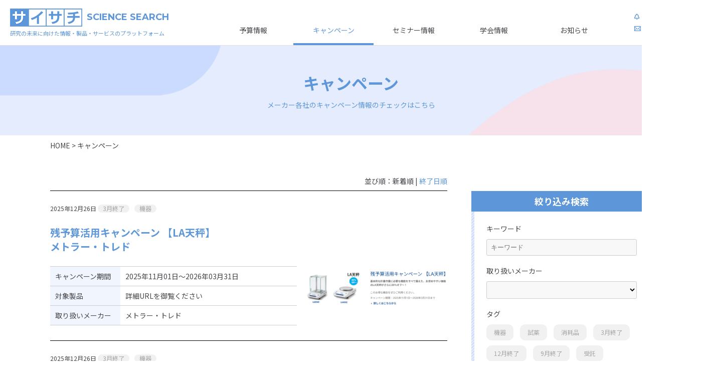

--- FILE ---
content_type: text/html; charset=UTF-8
request_url: https://saisachi.com/campaign/page/2/
body_size: 20809
content:
<!DOCTYPE html>
<html dir="ltr" lang="ja" prefix="og: https://ogp.me/ns#">
<head>
  <!-- Google Tag Manager -->
  <script>(function(w,d,s,l,i){w[l]=w[l]||[];w[l].push({'gtm.start':
  new Date().getTime(),event:'gtm.js'});var f=d.getElementsByTagName(s)[0],
  j=d.createElement(s),dl=l!='dataLayer'?'&l='+l:'';j.async=true;j.src=
  'https://www.googletagmanager.com/gtm.js?id='+i+dl;f.parentNode.insertBefore(j,f);
  })(window,document,'script','dataLayer','GTM-PF5X8SV');</script>
  <!-- End Google Tag Manager -->
<meta charset="UTF-8">
<meta name="viewport" content="width=device-width, user-scalable=yes">
<meta name="format-detection" content="telephone=no">
<link rel="SHORTCUT ICON" href="https://saisachi.com/wp-content/themes/saisachi/favicon.ico">
<title>キャンペーン - サイサチ - Page 2</title>

		<!-- All in One SEO 4.9.3 - aioseo.com -->
	<meta name="robots" content="noindex, nofollow, max-image-preview:large" />
	<link rel="canonical" href="https://saisachi.com/campaign/" />
	<link rel="prev" href="https://saisachi.com/campaign/" />
	<link rel="next" href="https://saisachi.com/campaign/page/3/" />
	<meta name="generator" content="All in One SEO (AIOSEO) 4.9.3" />
		<meta property="og:locale" content="ja_JP" />
		<meta property="og:site_name" content="サイサチ - サイサチは 研究の未来に向けた 情報・製品・サービスの発信プラットフォームです" />
		<meta property="og:type" content="website" />
		<meta property="og:title" content="キャンペーン - サイサチ - Page 2" />
		<meta property="og:url" content="https://saisachi.com/campaign/" />
		<meta name="twitter:card" content="summary_large_image" />
		<meta name="twitter:title" content="キャンペーン - サイサチ - Page 2" />
		<script type="application/ld+json" class="aioseo-schema">
			{"@context":"https:\/\/schema.org","@graph":[{"@type":"BreadcrumbList","@id":"https:\/\/saisachi.com\/campaign\/page\/2\/#breadcrumblist","itemListElement":[{"@type":"ListItem","@id":"https:\/\/saisachi.com#listItem","position":1,"name":"\u30db\u30fc\u30e0","item":"https:\/\/saisachi.com","nextItem":{"@type":"ListItem","@id":"https:\/\/saisachi.com\/campaign\/#listItem","name":"\u4ee5\u4e0b\u306e\u305f\u3081\u306e\u30a2\u30fc\u30ab\u30a4\u30d6 %"}},{"@type":"ListItem","@id":"https:\/\/saisachi.com\/campaign\/#listItem","position":2,"name":"\u4ee5\u4e0b\u306e\u305f\u3081\u306e\u30a2\u30fc\u30ab\u30a4\u30d6 %","item":"https:\/\/saisachi.com\/campaign\/","nextItem":{"@type":"ListItem","@id":"https:\/\/saisachi.com\/campaign\/page\/2#listItem","name":"\u30da\u30fc\u30b8 2"},"previousItem":{"@type":"ListItem","@id":"https:\/\/saisachi.com#listItem","name":"\u30db\u30fc\u30e0"}},{"@type":"ListItem","@id":"https:\/\/saisachi.com\/campaign\/page\/2#listItem","position":3,"name":"\u30da\u30fc\u30b8 2","previousItem":{"@type":"ListItem","@id":"https:\/\/saisachi.com\/campaign\/#listItem","name":"\u4ee5\u4e0b\u306e\u305f\u3081\u306e\u30a2\u30fc\u30ab\u30a4\u30d6 %"}}]},{"@type":"CollectionPage","@id":"https:\/\/saisachi.com\/campaign\/page\/2\/#collectionpage","url":"https:\/\/saisachi.com\/campaign\/page\/2\/","name":"\u30ad\u30e3\u30f3\u30da\u30fc\u30f3 - \u30b5\u30a4\u30b5\u30c1 - Page 2","inLanguage":"ja","isPartOf":{"@id":"https:\/\/saisachi.com\/#website"},"breadcrumb":{"@id":"https:\/\/saisachi.com\/campaign\/page\/2\/#breadcrumblist"}},{"@type":"Organization","@id":"https:\/\/saisachi.com\/#organization","name":"\u30ea\u30ab\u30b1\u30f3\u30db\u30fc\u30eb\u30c7\u30a3\u30f3\u30b0\u30b9\u682a\u5f0f\u4f1a\u793e","description":"\u30b5\u30a4\u30b5\u30c1\u306f \u7814\u7a76\u306e\u672a\u6765\u306b\u5411\u3051\u305f \u60c5\u5831\u30fb\u88fd\u54c1\u30fb\u30b5\u30fc\u30d3\u30b9\u306e\u767a\u4fe1\u30d7\u30e9\u30c3\u30c8\u30d5\u30a9\u30fc\u30e0\u3067\u3059","url":"https:\/\/saisachi.com\/","sameAs":["https:\/\/www.instagram.com\/saisachi_rhd\/"]},{"@type":"WebSite","@id":"https:\/\/saisachi.com\/#website","url":"https:\/\/saisachi.com\/","name":"\u30b5\u30a4\u30b5\u30c1","description":"\u30b5\u30a4\u30b5\u30c1\u306f \u7814\u7a76\u306e\u672a\u6765\u306b\u5411\u3051\u305f \u60c5\u5831\u30fb\u88fd\u54c1\u30fb\u30b5\u30fc\u30d3\u30b9\u306e\u767a\u4fe1\u30d7\u30e9\u30c3\u30c8\u30d5\u30a9\u30fc\u30e0\u3067\u3059","inLanguage":"ja","publisher":{"@id":"https:\/\/saisachi.com\/#organization"}}]}
		</script>
		<!-- All in One SEO -->

<link rel='dns-prefetch' href='//static.addtoany.com' />
<link rel="alternate" type="application/rss+xml" title="サイサチ &raquo; フィード" href="https://saisachi.com/feed/" />
<link rel="alternate" type="application/rss+xml" title="サイサチ &raquo; コメントフィード" href="https://saisachi.com/comments/feed/" />
<script type="text/javascript" id="wpp-js" src="https://saisachi.com/wp-content/plugins/wordpress-popular-posts/assets/js/wpp.min.js?ver=7.3.6" data-sampling="0" data-sampling-rate="100" data-api-url="https://saisachi.com/wp-json/wordpress-popular-posts" data-post-id="0" data-token="2e3b87a341" data-lang="0" data-debug="0"></script>
<link rel="alternate" type="application/rss+xml" title="サイサチ &raquo; キャンペーン フィード" href="https://saisachi.com/campaign/feed/" />
<style id='wp-img-auto-sizes-contain-inline-css' type='text/css'>
img:is([sizes=auto i],[sizes^="auto," i]){contain-intrinsic-size:3000px 1500px}
/*# sourceURL=wp-img-auto-sizes-contain-inline-css */
</style>
<style id='wp-emoji-styles-inline-css' type='text/css'>

	img.wp-smiley, img.emoji {
		display: inline !important;
		border: none !important;
		box-shadow: none !important;
		height: 1em !important;
		width: 1em !important;
		margin: 0 0.07em !important;
		vertical-align: -0.1em !important;
		background: none !important;
		padding: 0 !important;
	}
/*# sourceURL=wp-emoji-styles-inline-css */
</style>
<link rel='stylesheet' id='wp-block-library-css' href='https://saisachi.com/wp-includes/css/dist/block-library/style.min.css?ver=6.9' type='text/css' media='all' />
<style id='wp-block-library-inline-css' type='text/css'>
/* VK Color Palettes */
/*# sourceURL=wp-block-library-inline-css */
</style>
<style id='classic-theme-styles-inline-css' type='text/css'>
/*! This file is auto-generated */
.wp-block-button__link{color:#fff;background-color:#32373c;border-radius:9999px;box-shadow:none;text-decoration:none;padding:calc(.667em + 2px) calc(1.333em + 2px);font-size:1.125em}.wp-block-file__button{background:#32373c;color:#fff;text-decoration:none}
/*# sourceURL=/wp-includes/css/classic-themes.min.css */
</style>
<link rel='stylesheet' id='aioseo/css/src/vue/standalone/blocks/table-of-contents/global.scss-css' href='https://saisachi.com/wp-content/plugins/all-in-one-seo-pack/dist/Lite/assets/css/table-of-contents/global.e90f6d47.css?ver=4.9.3' type='text/css' media='all' />
<link rel='stylesheet' id='vk-components-style-css' href='https://saisachi.com/wp-content/plugins/vk-blocks/vendor/vektor-inc/vk-component/src//assets/css/vk-components.css?ver=1.6.5' type='text/css' media='all' />
<style id='global-styles-inline-css' type='text/css'>
:root{--wp--preset--aspect-ratio--square: 1;--wp--preset--aspect-ratio--4-3: 4/3;--wp--preset--aspect-ratio--3-4: 3/4;--wp--preset--aspect-ratio--3-2: 3/2;--wp--preset--aspect-ratio--2-3: 2/3;--wp--preset--aspect-ratio--16-9: 16/9;--wp--preset--aspect-ratio--9-16: 9/16;--wp--preset--color--black: #000000;--wp--preset--color--cyan-bluish-gray: #abb8c3;--wp--preset--color--white: #ffffff;--wp--preset--color--pale-pink: #f78da7;--wp--preset--color--vivid-red: #cf2e2e;--wp--preset--color--luminous-vivid-orange: #ff6900;--wp--preset--color--luminous-vivid-amber: #fcb900;--wp--preset--color--light-green-cyan: #7bdcb5;--wp--preset--color--vivid-green-cyan: #00d084;--wp--preset--color--pale-cyan-blue: #8ed1fc;--wp--preset--color--vivid-cyan-blue: #0693e3;--wp--preset--color--vivid-purple: #9b51e0;--wp--preset--gradient--vivid-cyan-blue-to-vivid-purple: linear-gradient(135deg,rgb(6,147,227) 0%,rgb(155,81,224) 100%);--wp--preset--gradient--light-green-cyan-to-vivid-green-cyan: linear-gradient(135deg,rgb(122,220,180) 0%,rgb(0,208,130) 100%);--wp--preset--gradient--luminous-vivid-amber-to-luminous-vivid-orange: linear-gradient(135deg,rgb(252,185,0) 0%,rgb(255,105,0) 100%);--wp--preset--gradient--luminous-vivid-orange-to-vivid-red: linear-gradient(135deg,rgb(255,105,0) 0%,rgb(207,46,46) 100%);--wp--preset--gradient--very-light-gray-to-cyan-bluish-gray: linear-gradient(135deg,rgb(238,238,238) 0%,rgb(169,184,195) 100%);--wp--preset--gradient--cool-to-warm-spectrum: linear-gradient(135deg,rgb(74,234,220) 0%,rgb(151,120,209) 20%,rgb(207,42,186) 40%,rgb(238,44,130) 60%,rgb(251,105,98) 80%,rgb(254,248,76) 100%);--wp--preset--gradient--blush-light-purple: linear-gradient(135deg,rgb(255,206,236) 0%,rgb(152,150,240) 100%);--wp--preset--gradient--blush-bordeaux: linear-gradient(135deg,rgb(254,205,165) 0%,rgb(254,45,45) 50%,rgb(107,0,62) 100%);--wp--preset--gradient--luminous-dusk: linear-gradient(135deg,rgb(255,203,112) 0%,rgb(199,81,192) 50%,rgb(65,88,208) 100%);--wp--preset--gradient--pale-ocean: linear-gradient(135deg,rgb(255,245,203) 0%,rgb(182,227,212) 50%,rgb(51,167,181) 100%);--wp--preset--gradient--electric-grass: linear-gradient(135deg,rgb(202,248,128) 0%,rgb(113,206,126) 100%);--wp--preset--gradient--midnight: linear-gradient(135deg,rgb(2,3,129) 0%,rgb(40,116,252) 100%);--wp--preset--font-size--small: 13px;--wp--preset--font-size--medium: 20px;--wp--preset--font-size--large: 36px;--wp--preset--font-size--x-large: 42px;--wp--preset--spacing--20: 0.44rem;--wp--preset--spacing--30: 0.67rem;--wp--preset--spacing--40: 1rem;--wp--preset--spacing--50: 1.5rem;--wp--preset--spacing--60: 2.25rem;--wp--preset--spacing--70: 3.38rem;--wp--preset--spacing--80: 5.06rem;--wp--preset--shadow--natural: 6px 6px 9px rgba(0, 0, 0, 0.2);--wp--preset--shadow--deep: 12px 12px 50px rgba(0, 0, 0, 0.4);--wp--preset--shadow--sharp: 6px 6px 0px rgba(0, 0, 0, 0.2);--wp--preset--shadow--outlined: 6px 6px 0px -3px rgb(255, 255, 255), 6px 6px rgb(0, 0, 0);--wp--preset--shadow--crisp: 6px 6px 0px rgb(0, 0, 0);}:where(.is-layout-flex){gap: 0.5em;}:where(.is-layout-grid){gap: 0.5em;}body .is-layout-flex{display: flex;}.is-layout-flex{flex-wrap: wrap;align-items: center;}.is-layout-flex > :is(*, div){margin: 0;}body .is-layout-grid{display: grid;}.is-layout-grid > :is(*, div){margin: 0;}:where(.wp-block-columns.is-layout-flex){gap: 2em;}:where(.wp-block-columns.is-layout-grid){gap: 2em;}:where(.wp-block-post-template.is-layout-flex){gap: 1.25em;}:where(.wp-block-post-template.is-layout-grid){gap: 1.25em;}.has-black-color{color: var(--wp--preset--color--black) !important;}.has-cyan-bluish-gray-color{color: var(--wp--preset--color--cyan-bluish-gray) !important;}.has-white-color{color: var(--wp--preset--color--white) !important;}.has-pale-pink-color{color: var(--wp--preset--color--pale-pink) !important;}.has-vivid-red-color{color: var(--wp--preset--color--vivid-red) !important;}.has-luminous-vivid-orange-color{color: var(--wp--preset--color--luminous-vivid-orange) !important;}.has-luminous-vivid-amber-color{color: var(--wp--preset--color--luminous-vivid-amber) !important;}.has-light-green-cyan-color{color: var(--wp--preset--color--light-green-cyan) !important;}.has-vivid-green-cyan-color{color: var(--wp--preset--color--vivid-green-cyan) !important;}.has-pale-cyan-blue-color{color: var(--wp--preset--color--pale-cyan-blue) !important;}.has-vivid-cyan-blue-color{color: var(--wp--preset--color--vivid-cyan-blue) !important;}.has-vivid-purple-color{color: var(--wp--preset--color--vivid-purple) !important;}.has-black-background-color{background-color: var(--wp--preset--color--black) !important;}.has-cyan-bluish-gray-background-color{background-color: var(--wp--preset--color--cyan-bluish-gray) !important;}.has-white-background-color{background-color: var(--wp--preset--color--white) !important;}.has-pale-pink-background-color{background-color: var(--wp--preset--color--pale-pink) !important;}.has-vivid-red-background-color{background-color: var(--wp--preset--color--vivid-red) !important;}.has-luminous-vivid-orange-background-color{background-color: var(--wp--preset--color--luminous-vivid-orange) !important;}.has-luminous-vivid-amber-background-color{background-color: var(--wp--preset--color--luminous-vivid-amber) !important;}.has-light-green-cyan-background-color{background-color: var(--wp--preset--color--light-green-cyan) !important;}.has-vivid-green-cyan-background-color{background-color: var(--wp--preset--color--vivid-green-cyan) !important;}.has-pale-cyan-blue-background-color{background-color: var(--wp--preset--color--pale-cyan-blue) !important;}.has-vivid-cyan-blue-background-color{background-color: var(--wp--preset--color--vivid-cyan-blue) !important;}.has-vivid-purple-background-color{background-color: var(--wp--preset--color--vivid-purple) !important;}.has-black-border-color{border-color: var(--wp--preset--color--black) !important;}.has-cyan-bluish-gray-border-color{border-color: var(--wp--preset--color--cyan-bluish-gray) !important;}.has-white-border-color{border-color: var(--wp--preset--color--white) !important;}.has-pale-pink-border-color{border-color: var(--wp--preset--color--pale-pink) !important;}.has-vivid-red-border-color{border-color: var(--wp--preset--color--vivid-red) !important;}.has-luminous-vivid-orange-border-color{border-color: var(--wp--preset--color--luminous-vivid-orange) !important;}.has-luminous-vivid-amber-border-color{border-color: var(--wp--preset--color--luminous-vivid-amber) !important;}.has-light-green-cyan-border-color{border-color: var(--wp--preset--color--light-green-cyan) !important;}.has-vivid-green-cyan-border-color{border-color: var(--wp--preset--color--vivid-green-cyan) !important;}.has-pale-cyan-blue-border-color{border-color: var(--wp--preset--color--pale-cyan-blue) !important;}.has-vivid-cyan-blue-border-color{border-color: var(--wp--preset--color--vivid-cyan-blue) !important;}.has-vivid-purple-border-color{border-color: var(--wp--preset--color--vivid-purple) !important;}.has-vivid-cyan-blue-to-vivid-purple-gradient-background{background: var(--wp--preset--gradient--vivid-cyan-blue-to-vivid-purple) !important;}.has-light-green-cyan-to-vivid-green-cyan-gradient-background{background: var(--wp--preset--gradient--light-green-cyan-to-vivid-green-cyan) !important;}.has-luminous-vivid-amber-to-luminous-vivid-orange-gradient-background{background: var(--wp--preset--gradient--luminous-vivid-amber-to-luminous-vivid-orange) !important;}.has-luminous-vivid-orange-to-vivid-red-gradient-background{background: var(--wp--preset--gradient--luminous-vivid-orange-to-vivid-red) !important;}.has-very-light-gray-to-cyan-bluish-gray-gradient-background{background: var(--wp--preset--gradient--very-light-gray-to-cyan-bluish-gray) !important;}.has-cool-to-warm-spectrum-gradient-background{background: var(--wp--preset--gradient--cool-to-warm-spectrum) !important;}.has-blush-light-purple-gradient-background{background: var(--wp--preset--gradient--blush-light-purple) !important;}.has-blush-bordeaux-gradient-background{background: var(--wp--preset--gradient--blush-bordeaux) !important;}.has-luminous-dusk-gradient-background{background: var(--wp--preset--gradient--luminous-dusk) !important;}.has-pale-ocean-gradient-background{background: var(--wp--preset--gradient--pale-ocean) !important;}.has-electric-grass-gradient-background{background: var(--wp--preset--gradient--electric-grass) !important;}.has-midnight-gradient-background{background: var(--wp--preset--gradient--midnight) !important;}.has-small-font-size{font-size: var(--wp--preset--font-size--small) !important;}.has-medium-font-size{font-size: var(--wp--preset--font-size--medium) !important;}.has-large-font-size{font-size: var(--wp--preset--font-size--large) !important;}.has-x-large-font-size{font-size: var(--wp--preset--font-size--x-large) !important;}
:where(.wp-block-post-template.is-layout-flex){gap: 1.25em;}:where(.wp-block-post-template.is-layout-grid){gap: 1.25em;}
:where(.wp-block-term-template.is-layout-flex){gap: 1.25em;}:where(.wp-block-term-template.is-layout-grid){gap: 1.25em;}
:where(.wp-block-columns.is-layout-flex){gap: 2em;}:where(.wp-block-columns.is-layout-grid){gap: 2em;}
:root :where(.wp-block-pullquote){font-size: 1.5em;line-height: 1.6;}
/*# sourceURL=global-styles-inline-css */
</style>
<link rel='stylesheet' id='vk-swiper-style-css' href='https://saisachi.com/wp-content/plugins/vk-blocks/vendor/vektor-inc/vk-swiper/src/assets/css/swiper-bundle.min.css?ver=11.0.2' type='text/css' media='all' />
<link rel='stylesheet' id='vkblocks-bootstrap-css' href='https://saisachi.com/wp-content/plugins/vk-blocks/build/bootstrap_vk_using.css?ver=4.3.1' type='text/css' media='all' />
<link rel='stylesheet' id='wordpress-popular-posts-css-css' href='https://saisachi.com/wp-content/plugins/wordpress-popular-posts/assets/css/wpp.css?ver=7.3.6' type='text/css' media='all' />
<link rel='stylesheet' id='vk-blocks-build-css-css' href='https://saisachi.com/wp-content/plugins/vk-blocks/build/block-build.css?ver=1.115.2.1' type='text/css' media='all' />
<style id='vk-blocks-build-css-inline-css' type='text/css'>
:root { --vk-size-text: 16px; /* --vk-color-primary is deprecated. */ --vk-color-primary:#337ab7; }

	:root {
		--vk_image-mask-circle: url(https://saisachi.com/wp-content/plugins/vk-blocks/inc/vk-blocks/images/circle.svg);
		--vk_image-mask-wave01: url(https://saisachi.com/wp-content/plugins/vk-blocks/inc/vk-blocks/images/wave01.svg);
		--vk_image-mask-wave02: url(https://saisachi.com/wp-content/plugins/vk-blocks/inc/vk-blocks/images/wave02.svg);
		--vk_image-mask-wave03: url(https://saisachi.com/wp-content/plugins/vk-blocks/inc/vk-blocks/images/wave03.svg);
		--vk_image-mask-wave04: url(https://saisachi.com/wp-content/plugins/vk-blocks/inc/vk-blocks/images/wave04.svg);
	}
	

	:root {

		--vk-balloon-border-width:1px;

		--vk-balloon-speech-offset:-12px;
	}
	

	:root {
		--vk_flow-arrow: url(https://saisachi.com/wp-content/plugins/vk-blocks/inc/vk-blocks/images/arrow_bottom.svg);
	}
	
/*# sourceURL=vk-blocks-build-css-inline-css */
</style>
<link rel='stylesheet' id='vk-font-awesome-css' href='https://saisachi.com/wp-content/plugins/vk-blocks/vendor/vektor-inc/font-awesome-versions/src/font-awesome/css/all.min.css?ver=7.1.0' type='text/css' media='all' />
<link rel='stylesheet' id='addtoany-css' href='https://saisachi.com/wp-content/plugins/add-to-any/addtoany.min.css?ver=1.16' type='text/css' media='all' />
<link rel='stylesheet' id='magnific-popup-css' href='https://saisachi.com/wp-content/themes/saisachi/css/magnific-popup.css?ver=1.1.0' type='text/css' media='all' />
<link rel='stylesheet' id='slick-theme-css' href='https://saisachi.com/wp-content/themes/saisachi/css/slick-theme.css?ver=1.8.0' type='text/css' media='all' />
<link rel='stylesheet' id='slick-css' href='https://saisachi.com/wp-content/themes/saisachi/css/slick.css?ver=1.8.0' type='text/css' media='all' />
<link rel='stylesheet' id='clear-css' href='https://saisachi.com/wp-content/themes/saisachi/css/clear.css?ver=1.0' type='text/css' media='all' />
<link rel='stylesheet' id='site-common-css' href='https://saisachi.com/wp-content/themes/saisachi/css/common.css?ver=1.0' type='text/css' media='all' />
<link rel='stylesheet' id='site-app-css' href='https://saisachi.com/wp-content/themes/saisachi/css/app.css?ver=1.0' type='text/css' media='all' />
<link rel='stylesheet' id='site-list-detail-css' href='https://saisachi.com/wp-content/themes/saisachi/css/list-detail.css?ver=1.1' type='text/css' media='all' />
<script type="text/javascript" id="addtoany-core-js-before">
/* <![CDATA[ */
window.a2a_config=window.a2a_config||{};a2a_config.callbacks=[];a2a_config.overlays=[];a2a_config.templates={};a2a_localize = {
	Share: "共有",
	Save: "ブックマーク",
	Subscribe: "購読",
	Email: "メール",
	Bookmark: "ブックマーク",
	ShowAll: "すべて表示する",
	ShowLess: "小さく表示する",
	FindServices: "サービスを探す",
	FindAnyServiceToAddTo: "追加するサービスを今すぐ探す",
	PoweredBy: "Powered by",
	ShareViaEmail: "メールでシェアする",
	SubscribeViaEmail: "メールで購読する",
	BookmarkInYourBrowser: "ブラウザにブックマーク",
	BookmarkInstructions: "このページをブックマークするには、 Ctrl+D または \u2318+D を押下。",
	AddToYourFavorites: "お気に入りに追加",
	SendFromWebOrProgram: "任意のメールアドレスまたはメールプログラムから送信",
	EmailProgram: "メールプログラム",
	More: "詳細&#8230;",
	ThanksForSharing: "共有ありがとうございます !",
	ThanksForFollowing: "フォローありがとうございます !"
};


//# sourceURL=addtoany-core-js-before
/* ]]> */
</script>
<script type="text/javascript" defer src="https://static.addtoany.com/menu/page.js" id="addtoany-core-js"></script>
<script type="text/javascript" src="https://saisachi.com/wp-includes/js/jquery/jquery.min.js?ver=3.7.1" id="jquery-core-js"></script>
<script type="text/javascript" src="https://saisachi.com/wp-includes/js/jquery/jquery-migrate.min.js?ver=3.4.1" id="jquery-migrate-js"></script>
<script type="text/javascript" defer src="https://saisachi.com/wp-content/plugins/add-to-any/addtoany.min.js?ver=1.1" id="addtoany-jquery-js"></script>
<script type="text/javascript" src="https://saisachi.com/wp-content/themes/saisachi/js/script.js?ver=1.0" id="script-js"></script>
<link rel="https://api.w.org/" href="https://saisachi.com/wp-json/" /><link rel="EditURI" type="application/rsd+xml" title="RSD" href="https://saisachi.com/xmlrpc.php?rsd" />
<meta name="generator" content="WordPress 6.9" />
            <style id="wpp-loading-animation-styles">@-webkit-keyframes bgslide{from{background-position-x:0}to{background-position-x:-200%}}@keyframes bgslide{from{background-position-x:0}to{background-position-x:-200%}}.wpp-widget-block-placeholder,.wpp-shortcode-placeholder{margin:0 auto;width:60px;height:3px;background:#dd3737;background:linear-gradient(90deg,#dd3737 0%,#571313 10%,#dd3737 100%);background-size:200% auto;border-radius:3px;-webkit-animation:bgslide 1s infinite linear;animation:bgslide 1s infinite linear}</style>
            	<!-- Google Tag Manager -->
	<script>
		(function(w, d, s, l, i) {
			w[l] = w[l] || [];
			w[l].push({
				'gtm.start': new Date().getTime(),
				event: 'gtm.js'
			});
			var f = d.getElementsByTagName(s)[0],
				j = d.createElement(s),
				dl = l != 'dataLayer' ? '&l=' + l : '';
			j.async = true;
			j.src =
				'https://www.googletagmanager.com/gtm.js?id=' + i + dl;
			f.parentNode.insertBefore(j, f);
		})(window, document, 'script', 'dataLayer', 'GTM-PF5X8SV');
	</script>
	<!-- End Google Tag Manager -->
<meta name="generator" content="Elementor 3.34.2; features: additional_custom_breakpoints; settings: css_print_method-external, google_font-enabled, font_display-auto">
			<style>
				.e-con.e-parent:nth-of-type(n+4):not(.e-lazyloaded):not(.e-no-lazyload),
				.e-con.e-parent:nth-of-type(n+4):not(.e-lazyloaded):not(.e-no-lazyload) * {
					background-image: none !important;
				}
				@media screen and (max-height: 1024px) {
					.e-con.e-parent:nth-of-type(n+3):not(.e-lazyloaded):not(.e-no-lazyload),
					.e-con.e-parent:nth-of-type(n+3):not(.e-lazyloaded):not(.e-no-lazyload) * {
						background-image: none !important;
					}
				}
				@media screen and (max-height: 640px) {
					.e-con.e-parent:nth-of-type(n+2):not(.e-lazyloaded):not(.e-no-lazyload),
					.e-con.e-parent:nth-of-type(n+2):not(.e-lazyloaded):not(.e-no-lazyload) * {
						background-image: none !important;
					}
				}
			</style>
				<script>
   window.onload = function() {
      var cate = document.querySelectorAll('ul.category a'), _input = document.getElementsByName('webId');
      if (!!cate && !!cate.length) {
        cate.forEach(function(ele) {
          if (ele['className'] !== undefined) {
            ele.addEventListener('click', function(evt) {
              cate.forEach(function(e2) {
                e2.classList.remove('current');
              });
              evt.target.classList.add('current');
              if (!!_input) {
                _input.forEach(function(i) {
                  i.value = evt.target.getAttribute('data-cat') ?? 'ALL';
                });
             }
            })            
          }
        });
      }
   }
   $('document').ready(function() {
      $('ul.category a').click(function (e) {
        console.log(e);
          $('ul.category a').removeClass('current');
          $(e.target).addClass('current');
          $('input[name="webId"]').val($(e.target).data('cat'));
      });
   });
</script>
</head>
<body>
<!-- Google Tag Manager (noscript) -->
<noscript><iframe src="https://www.googletagmanager.com/ns.html?id=GTM-PF5X8SV"
height="0" width="0" style="display:none;visibility:hidden"></iframe></noscript>
<!-- End Google Tag Manager (noscript) -->

<div id="wrapper">
  <header id="header">
    <div class="inner">
      <div class="info">
        <p class="logo"><a href="https://saisachi.com/"><img src="https://saisachi.com/wp-content/themes/saisachi/images/common/logo.png" alt="サイサチ"><span class="_font-montserrat">SCIENCE SEARCH</span></a></p>
        <p class="description">研究の未来に向けた情報・製品・サービスのプラットフォーム</p>
      </div>
      <ul class="menu">
	  	<li id="menu-item-106" class="menu-item menu-item-type-post_type_archive menu-item-object-budget menu-item-106"><a href="https://saisachi.com/budget/">予算情報</a></li>
<li id="menu-item-107" class="menu-item menu-item-type-post_type_archive menu-item-object-campaign current-menu-item menu-item-107"><a href="https://saisachi.com/campaign/" aria-current="page">キャンペーン</a></li>
<li id="menu-item-108" class="menu-item menu-item-type-post_type_archive menu-item-object-seminar menu-item-108"><a href="https://saisachi.com/seminar/">セミナー情報</a></li>
<li id="menu-item-109" class="menu-item menu-item-type-post_type menu-item-object-page menu-item-109"><a href="https://saisachi.com/conference/">学会情報</a></li>
<li id="menu-item-46073" class="menu-item menu-item-type-custom menu-item-object-custom menu-item-46073"><a href="/news/">お知らせ</a></li>
        <li>
          <a href="https://saisachi.com/letter_touroku/" class="letter">サイサチレター</a>
          <a href="https://saisachi.com/contact/" class="contact">お問い合わせ</a>
        </li>
      </ul>
      <div class="search-wrap">
        <div class="search-inner">
          <form action="https://search.saisachi.com/" method="GET" target="_blank">
            <div class="search-box">
              <input type="text" name="keyword" placeholder="キーワードを入力してください" class="input">
              <input type="hidden" name="webId" value="ALL"/>
              <button class="button">検索</button>
            </div>
          </form>
          <div class="category-wrap">
            <ul class="category">
               <li><a href="#" data-cat="ALL" class="current">全て</a></li>
              <li><a href="#" data-cat="SAISACHI_TOP_WEBID">お役立ち情報</a></li>
              <li><a href="#" data-cat="EQUIPMENT_CATALOG_WEBID">機器</a></li>
              <li><a href="#" data-cat="OUTSOURCE_CATALOG_WEBID">受託サービス</a></li>
              <li><a href="#" data-cat="LISTILL_CATALOG_WEBID">試薬・消耗品</a></li>
              <!-- <li><a href="#">Labtas+</a></li> -->
            </ul>
          </div>
        </div>
      </div>
      <p class="btn js-menu"><img src="https://saisachi.com/wp-content/themes/saisachi/images/common/btn_menu.png" alt="MENU"></p>
    </div>
  </header>

  <div id="glnavi">
    <div class="overwrap"></div>
    <ul class="glnavi-list">
	  	<li id="menu-item-96" class="menu-item menu-item-type-post_type_archive menu-item-object-budget menu-item-96"><a href="https://saisachi.com/budget/">予算情報</a></li>
<li id="menu-item-97" class="menu-item menu-item-type-post_type_archive menu-item-object-campaign current-menu-item menu-item-97"><a href="https://saisachi.com/campaign/" aria-current="page">キャンペーン</a></li>
<li id="menu-item-98" class="menu-item menu-item-type-post_type_archive menu-item-object-seminar menu-item-98"><a href="https://saisachi.com/seminar/">セミナー情報</a></li>
<li id="menu-item-104" class="menu-item menu-item-type-post_type menu-item-object-page menu-item-104"><a href="https://saisachi.com/conference/">学会情報</a></li>
<li id="menu-item-46070" class="menu-item menu-item-type-custom menu-item-object-custom menu-item-46070"><a href="/news/">おしらせ</a></li>
<li id="menu-item-46071" class="letter menu-item menu-item-type-post_type menu-item-object-page menu-item-46071"><a href="https://saisachi.com/letter_touroku/">サイサチレター</a></li>
<li id="menu-item-46072" class="contact menu-item menu-item-type-post_type menu-item-object-page menu-item-46072"><a href="https://saisachi.com/contact/">お問い合わせ</a></li>
    </ul>
  </div>


<div class="page-title-wrap">
    <div class="inner">
      <h1 class="page-title">キャンペーン</h1>
      <p style="max-width:750px;">メーカー各社のキャンペーン情報のチェックはこちら</p>
    </div>
  </div>
  <div class="topicpath">
      <a href="https://saisachi.com/">HOME</a> &gt; キャンペーン  </div>

  <div class="page-contents list">
      <div class="list-main">

        <div class="list-sort">
                                    並び順：新着順 | <a href="/campaign/page/2/?ord=campaign">終了日順</a>
                            </div>
        
                <!-- 1記事　ここから -->
        <div class="list-item">
          <div class="item-header ">
            <span class="date">2025年12月26日</span> 
			            <span class="tags">3月終了</span><span class="tags">機器</span><h4><a href="https://saisachi.com/campaign/k20251226mettler02/">残予算活用キャンペーン 【LA天秤】<br>メトラー・トレド</a></h4>
          </div>
                    <div class="details">
            <table class="item-detail img-on">
                            <tr>
            <th>キャンペーン期間</th>
            <td>2025年11月01日～2026年03月31日</td>
        </tr>
                <tr>
            <th>対象製品</th>
            <td>
            詳細URLを御覧ください    
            </td>
        </tr>
                <tr>
            <th>取り扱いメーカー</th>
            <td>メトラー・トレド</td>
        </tr>
                        </table>

                            <div><img width="280" height="82" src="https://saisachi.com/wp-content/uploads/2025/12/残予算活用キャンペーン-【LA天秤】.png" class="attachment-280x170 size-280x170 wp-post-image" alt="" decoding="async" srcset="https://saisachi.com/wp-content/uploads/2025/12/残予算活用キャンペーン-【LA天秤】.png 889w, https://saisachi.com/wp-content/uploads/2025/12/残予算活用キャンペーン-【LA天秤】-300x88.png 300w, https://saisachi.com/wp-content/uploads/2025/12/残予算活用キャンペーン-【LA天秤】-768x225.png 768w" sizes="(max-width: 280px) 100vw, 280px" /></div>
                      </div>
                  </div>
<!-- 1記事　ここまで -->
                <!-- 1記事　ここから -->
        <div class="list-item">
          <div class="item-header ">
            <span class="date">2025年12月26日</span> 
			            <span class="tags">3月終了</span><span class="tags">機器</span><h4><a href="https://saisachi.com/campaign/k20251226mettler01/">残予算活用キャンペーン 【MA天秤】<br/>メトラー・トレド</a></h4>
          </div>
                    <div class="details">
            <table class="item-detail img-on">
                            <tr>
            <th>キャンペーン期間</th>
            <td>2025年11月01日～2026年03月31日</td>
        </tr>
                <tr>
            <th>対象製品</th>
            <td>
            詳細URLを御覧ください    
            </td>
        </tr>
                <tr>
            <th>取り扱いメーカー</th>
            <td>メトラー・トレド</td>
        </tr>
                        </table>

                            <div><img width="280" height="90" src="https://saisachi.com/wp-content/uploads/2025/12/残予算活用キャンペーン-【MA天秤】.png" class="attachment-280x170 size-280x170 wp-post-image" alt="" decoding="async" srcset="https://saisachi.com/wp-content/uploads/2025/12/残予算活用キャンペーン-【MA天秤】.png 904w, https://saisachi.com/wp-content/uploads/2025/12/残予算活用キャンペーン-【MA天秤】-300x97.png 300w, https://saisachi.com/wp-content/uploads/2025/12/残予算活用キャンペーン-【MA天秤】-768x248.png 768w" sizes="(max-width: 280px) 100vw, 280px" /></div>
                      </div>
                  </div>
<!-- 1記事　ここまで -->
                <!-- 1記事　ここから -->
        <div class="list-item">
          <div class="item-header ">
            <span class="date">2025年12月24日</span> 
			            <span class="tags">3月終了</span><span class="tags">消耗品</span><span class="tags">試薬</span><h4><a href="https://saisachi.com/campaign/s20251201hokkaidosystem01/">Winter Fair 2025<br>北海道システム・サイエンス</a></h4>
          </div>
                    <div class="details">
            <table class="item-detail img-on">
                            <tr>
            <th>キャンペーン期間</th>
            <td>2025年12月01日～2026年03月31日</td>
        </tr>
                <tr>
            <th>対象製品</th>
            <td>
            詳細URLを御覧ください    
            </td>
        </tr>
                <tr>
            <th>取り扱いメーカー</th>
            <td>北海道システム・サイエンス</td>
        </tr>
                        </table>

                            <div><img width="120" height="170" src="https://saisachi.com/wp-content/uploads/2025/12/2025-12-24-104131.png" class="attachment-280x170 size-280x170 wp-post-image" alt="" decoding="async" srcset="https://saisachi.com/wp-content/uploads/2025/12/2025-12-24-104131.png 598w, https://saisachi.com/wp-content/uploads/2025/12/2025-12-24-104131-211x300.png 211w" sizes="(max-width: 120px) 100vw, 120px" /></div>
                      </div>
                  </div>
<!-- 1記事　ここまで -->
                <!-- 1記事　ここから -->
        <div class="list-item">
          <div class="item-header ">
            <span class="date">2025年12月22日</span> 
			            <span class="tags">3月終了</span><span class="tags">機器</span><h4><a href="https://saisachi.com/campaign/k20251222astec01/">お客様感謝祭<br>アステック</a></h4>
          </div>
                    <div class="details">
            <table class="item-detail img-on">
                            <tr>
            <th>キャンペーン期間</th>
            <td>～2026年03月31日</td>
        </tr>
                <tr>
            <th>対象製品</th>
            <td>
            詳細URLを御覧ください    
            </td>
        </tr>
                <tr>
            <th>取り扱いメーカー</th>
            <td>アステック</td>
        </tr>
                        </table>

                            <div><img loading="lazy" width="119" height="170" src="https://saisachi.com/wp-content/uploads/2026/01/2026-01-16-114926.png" class="attachment-280x170 size-280x170 wp-post-image" alt="" decoding="async" srcset="https://saisachi.com/wp-content/uploads/2026/01/2026-01-16-114926.png 664w, https://saisachi.com/wp-content/uploads/2026/01/2026-01-16-114926-211x300.png 211w" sizes="(max-width: 119px) 100vw, 119px" /></div>
                      </div>
                  </div>
<!-- 1記事　ここまで -->
                <!-- 1記事　ここから -->
        <div class="list-item">
          <div class="item-header ">
            <span class="date">2025年12月22日</span> 
			            <span class="tags">1月終了</span><span class="tags">受託</span><h4><a href="https://saisachi.com/campaign/j20251222activemotif01/">バイオインフォマティクス解析 20％OFFキャンペーン！<br>アクティブ・モティフ</a></h4>
          </div>
                    <div class="details">
            <table class="item-detail img-on">
                            <tr>
            <th>キャンペーン期間</th>
            <td>～2026年01月30日</td>
        </tr>
                <tr>
            <th>対象製品</th>
            <td>
            詳細URLを御覧ください    
            </td>
        </tr>
                <tr>
            <th>取り扱いメーカー</th>
            <td>アクティブ・モティフ</td>
        </tr>
                        </table>

                            <div><img loading="lazy" width="116" height="170" src="https://saisachi.com/wp-content/uploads/2026/01/2026-01-16-113224.png" class="attachment-280x170 size-280x170 wp-post-image" alt="" decoding="async" srcset="https://saisachi.com/wp-content/uploads/2026/01/2026-01-16-113224.png 478w, https://saisachi.com/wp-content/uploads/2026/01/2026-01-16-113224-204x300.png 204w" sizes="(max-width: 116px) 100vw, 116px" /></div>
                      </div>
                  </div>
<!-- 1記事　ここまで -->
                <!-- 1記事　ここから -->
        <div class="list-item">
          <div class="item-header ">
            <span class="date">2025年12月22日</span> 
			            <span class="tags">3月終了</span><span class="tags">機器</span><h4><a href="https://saisachi.com/campaign/k20251222horiba01/">研究用 血液測定装置 試薬・消耗品セット＋１キャンペーン<br>堀場製作所</a></h4>
          </div>
                    <div class="details">
            <table class="item-detail img-on">
                            <tr>
            <th>キャンペーン期間</th>
            <td>～2026年03月31日</td>
        </tr>
                <tr>
            <th>対象製品</th>
            <td>
            詳細URLを御覧ください    
            </td>
        </tr>
                <tr>
            <th>取り扱いメーカー</th>
            <td>堀場製作所</td>
        </tr>
                        </table>

                            <div><img loading="lazy" width="120" height="170" src="https://saisachi.com/wp-content/uploads/2026/01/2026-01-16-110309.png" class="attachment-280x170 size-280x170 wp-post-image" alt="" decoding="async" srcset="https://saisachi.com/wp-content/uploads/2026/01/2026-01-16-110309.png 667w, https://saisachi.com/wp-content/uploads/2026/01/2026-01-16-110309-212x300.png 212w" sizes="(max-width: 120px) 100vw, 120px" /></div>
                      </div>
                  </div>
<!-- 1記事　ここまで -->
                <!-- 1記事　ここから -->
        <div class="list-item">
          <div class="item-header ">
            <span class="date">2025年12月22日</span> 
			            <span class="tags">3月終了</span><span class="tags">受託</span><h4><a href="https://saisachi.com/campaign/j20251222kurabo01/">NGS解析サービス キャンペーン<br>倉敷紡績</a></h4>
          </div>
                    <div class="details">
            <table class="item-detail img-on">
                            <tr>
            <th>キャンペーン期間</th>
            <td>～2026年03月06日</td>
        </tr>
                <tr>
            <th>対象製品</th>
            <td>
            <a href="https://jutaku.saisachi.com/outsource/products/1060" target="_blank">RNA-seq解析サービス(倉敷紡績)</a>    
            </td>
        </tr>
                <tr>
            <th>取り扱いメーカー</th>
            <td>倉敷紡績</td>
        </tr>
                        </table>

                            <div><img loading="lazy" width="120" height="170" src="https://saisachi.com/wp-content/uploads/2026/01/2026-01-16-105414.png" class="attachment-280x170 size-280x170 wp-post-image" alt="" decoding="async" srcset="https://saisachi.com/wp-content/uploads/2026/01/2026-01-16-105414.png 667w, https://saisachi.com/wp-content/uploads/2026/01/2026-01-16-105414-212x300.png 212w" sizes="(max-width: 120px) 100vw, 120px" /></div>
                      </div>
                  </div>
<!-- 1記事　ここまで -->
                <!-- 1記事　ここから -->
        <div class="list-item">
          <div class="item-header ">
            <span class="date">2025年12月22日</span> 
			            <span class="tags">3月終了</span><span class="tags">機器</span><h4><a href="https://saisachi.com/campaign/k20251222buruker02/">Dektak Pro 年度末キャンペーン<br>ブルカージャパン</a></h4>
          </div>
                    <div class="details">
            <table class="item-detail img-on">
                            <tr>
            <th>キャンペーン期間</th>
            <td>～2026年03月27日</td>
        </tr>
                <tr>
            <th>対象製品</th>
            <td>
            詳細URLを御覧ください    
            </td>
        </tr>
                <tr>
            <th>取り扱いメーカー</th>
            <td>ブルカージャパン</td>
        </tr>
                        </table>

                            <div><img loading="lazy" width="120" height="170" src="https://saisachi.com/wp-content/uploads/2026/01/2026-01-16-101707.png" class="attachment-280x170 size-280x170 wp-post-image" alt="" decoding="async" srcset="https://saisachi.com/wp-content/uploads/2026/01/2026-01-16-101707.png 664w, https://saisachi.com/wp-content/uploads/2026/01/2026-01-16-101707-211x300.png 211w" sizes="(max-width: 120px) 100vw, 120px" /></div>
                      </div>
                  </div>
<!-- 1記事　ここまで -->
                <!-- 1記事　ここから -->
        <div class="list-item">
          <div class="item-header ">
            <span class="date">2025年12月22日</span> 
			            <span class="tags">3月終了</span><span class="tags">機器</span><h4><a href="https://saisachi.com/campaign/k20251222buruker01/">ナノインデンターアップグレードキャンペーン<br>ブルカージャパン</a></h4>
          </div>
                    <div class="details">
            <table class="item-detail img-on">
                            <tr>
            <th>キャンペーン期間</th>
            <td>～2026年03月27日</td>
        </tr>
                <tr>
            <th>対象製品</th>
            <td>
            詳細URLを御覧ください    
            </td>
        </tr>
                <tr>
            <th>取り扱いメーカー</th>
            <td>ブルカージャパン</td>
        </tr>
                        </table>

                            <div><img loading="lazy" width="120" height="170" src="https://saisachi.com/wp-content/uploads/2026/01/2026-01-16-095706.png" class="attachment-280x170 size-280x170 wp-post-image" alt="" decoding="async" srcset="https://saisachi.com/wp-content/uploads/2026/01/2026-01-16-095706.png 664w, https://saisachi.com/wp-content/uploads/2026/01/2026-01-16-095706-211x300.png 211w" sizes="(max-width: 120px) 100vw, 120px" /></div>
                      </div>
                  </div>
<!-- 1記事　ここまで -->
                <!-- 1記事　ここから -->
        <div class="list-item">
          <div class="item-header ">
            <span class="date">2025年12月19日</span> 
			            <span class="tags">2月終了</span><span class="tags">試薬</span><h4><a href="https://saisachi.com/campaign/s20251201wako04/">【大陽日酸】 タンパク質合成キット 「無細胞くん」 キャンペーン<br>富士フイルム和光純薬</a></h4>
          </div>
                    <div class="details">
            <table class="item-detail img-on">
                            <tr>
            <th>キャンペーン期間</th>
            <td>2025年12月15日～2026年02月27日</td>
        </tr>
                <tr>
            <th>対象製品</th>
            <td>
            詳細URLを御覧ください    
            </td>
        </tr>
                <tr>
            <th>取り扱いメーカー</th>
            <td>富士フイルム和光純薬</td>
        </tr>
                        </table>

                            <div><img loading="lazy" width="116" height="170" src="https://saisachi.com/wp-content/uploads/2026/01/wako251215taiyonissan.jpg" class="attachment-280x170 size-280x170 wp-post-image" alt="" decoding="async" srcset="https://saisachi.com/wp-content/uploads/2026/01/wako251215taiyonissan.jpg 637w, https://saisachi.com/wp-content/uploads/2026/01/wako251215taiyonissan-205x300.jpg 205w" sizes="(max-width: 116px) 100vw, 116px" /></div>
                      </div>
                  </div>
<!-- 1記事　ここまで -->
                <!-- 1記事　ここから -->
        <div class="list-item">
          <div class="item-header ">
            <span class="date">2025年12月19日</span> 
			            <span class="tags">3月終了</span><span class="tags">消耗品</span><h4><a href="https://saisachi.com/campaign/s20251125bms01/">消耗品・器材キャンペーン　キュアセレクトVol.38<br>バイオメディカルサイエンス</a></h4>
          </div>
                    <div class="details">
            <table class="item-detail img-on">
                            <tr>
            <th>キャンペーン期間</th>
            <td>2025年11月25日～2026年03月31日</td>
        </tr>
                <tr>
            <th>対象製品</th>
            <td>
            詳細URLを御覧ください    
            </td>
        </tr>
                <tr>
            <th>取り扱いメーカー</th>
            <td>バイオメディカルサイエンス</td>
        </tr>
                        </table>

                            <div><img loading="lazy" width="120" height="170" src="https://saisachi.com/wp-content/uploads/2025/12/2025-12-24-140517.png" class="attachment-280x170 size-280x170 wp-post-image" alt="" decoding="async" srcset="https://saisachi.com/wp-content/uploads/2025/12/2025-12-24-140517.png 664w, https://saisachi.com/wp-content/uploads/2025/12/2025-12-24-140517-211x300.png 211w" sizes="(max-width: 120px) 100vw, 120px" /></div>
                      </div>
                  </div>
<!-- 1記事　ここまで -->
                <!-- 1記事　ここから -->
        <div class="list-item">
          <div class="item-header ">
            <span class="date">2025年12月19日</span> 
			            <span class="tags">3月終了</span><span class="tags">機器</span><h4><a href="https://saisachi.com/campaign/k20251125bms01/">小型機器キャンペーン　Vol.38<br>バイオメディカルサイエンス</a></h4>
          </div>
                    <div class="details">
            <table class="item-detail img-on">
                            <tr>
            <th>キャンペーン期間</th>
            <td>2025年11月25日～2026年03月31日</td>
        </tr>
                <tr>
            <th>対象製品</th>
            <td>
            詳細URLを御覧ください    
            </td>
        </tr>
                <tr>
            <th>取り扱いメーカー</th>
            <td>バイオメディカルサイエンス</td>
        </tr>
                        </table>

                            <div><img loading="lazy" width="121" height="170" src="https://saisachi.com/wp-content/uploads/2025/12/2025-12-24-133749.png" class="attachment-280x170 size-280x170 wp-post-image" alt="" decoding="async" srcset="https://saisachi.com/wp-content/uploads/2025/12/2025-12-24-133749.png 669w, https://saisachi.com/wp-content/uploads/2025/12/2025-12-24-133749-213x300.png 213w" sizes="(max-width: 121px) 100vw, 121px" /></div>
                      </div>
                  </div>
<!-- 1記事　ここまで -->
                <!-- 1記事　ここから -->
        <div class="list-item">
          <div class="item-header ">
            <span class="date">2025年12月19日</span> 
			            <span class="tags">3月終了</span><span class="tags">機器</span><h4><a href="https://saisachi.com/campaign/k20251201buchi01/">分取クロマトグラフィーWinterキャンペーン2025<br>日本ビュッヒ</a></h4>
          </div>
                    <div class="details">
            <table class="item-detail img-on">
                            <tr>
            <th>キャンペーン期間</th>
            <td>～2026年03月31日</td>
        </tr>
                <tr>
            <th>対象製品</th>
            <td>
            <a href="https://kiki.saisachi.com/equipment/products/24" target="_blank">カートリッジカラム FlashPureシリーズ（ビュッヒ）</a>    
            </td>
        </tr>
                <tr>
            <th>取り扱いメーカー</th>
            <td>日本ビュッヒ</td>
        </tr>
                        </table>

                            <div><img loading="lazy" width="119" height="170" src="https://saisachi.com/wp-content/uploads/2025/12/2025-12-24-113033.png" class="attachment-280x170 size-280x170 wp-post-image" alt="" decoding="async" srcset="https://saisachi.com/wp-content/uploads/2025/12/2025-12-24-113033.png 657w, https://saisachi.com/wp-content/uploads/2025/12/2025-12-24-113033-210x300.png 210w" sizes="(max-width: 119px) 100vw, 119px" /></div>
                      </div>
                  </div>
<!-- 1記事　ここまで -->
                <!-- 1記事　ここから -->
        <div class="list-item">
          <div class="item-header ">
            <span class="date">2025年12月19日</span> 
			            <span class="tags">3月終了</span><span class="tags">機器</span><h4><a href="https://saisachi.com/campaign/k20251201mettler01/">レイニン 2025年年末年度末キャンペーン<br>メトラー・トレド</a></h4>
          </div>
                    <div class="details">
            <table class="item-detail img-on">
                            <tr>
            <th>キャンペーン期間</th>
            <td>2025年12月01日～2026年03月31日</td>
        </tr>
                <tr>
            <th>対象製品</th>
            <td>
            <a href="https://search.saisachi.com/?keyword=micropro%20%E3%83%A1%E3%83%88%E3%83%A9%E3%83%BC&webId=EQUIPMENT_CATALOG_WEBID" target="_blank">Electronic 96-ch pipet MicroPro シリーズ（メトラー・トレド）</a><br><a href="https://kiki.saisachi.com/equipment/products/7168" target="_blank">Electronic Repeater Pipette NanoRep（メトラー・トレド）</a>    
            </td>
        </tr>
                <tr>
            <th>取り扱いメーカー</th>
            <td>メトラー・トレド</td>
        </tr>
                        </table>

                            <div><img loading="lazy" width="237" height="170" src="https://saisachi.com/wp-content/uploads/2025/12/2025-12-24-110906.png" class="attachment-280x170 size-280x170 wp-post-image" alt="" decoding="async" srcset="https://saisachi.com/wp-content/uploads/2025/12/2025-12-24-110906.png 793w, https://saisachi.com/wp-content/uploads/2025/12/2025-12-24-110906-300x215.png 300w, https://saisachi.com/wp-content/uploads/2025/12/2025-12-24-110906-768x550.png 768w" sizes="(max-width: 237px) 100vw, 237px" /></div>
                      </div>
                  </div>
<!-- 1記事　ここまで -->
                <!-- 1記事　ここから -->
        <div class="list-item">
          <div class="item-header ">
            <span class="date">2025年12月19日</span> 
			            <span class="tags">3月終了</span><span class="tags">機器</span><span class="tags">消耗品</span><h4><a href="https://saisachi.com/campaign/ks20251201tgk01/">訳あり商品 数量限定キャンペーン<br>東京硝子器械</a></h4>
          </div>
                    <div class="details">
            <table class="item-detail img-on">
                            <tr>
            <th>キャンペーン期間</th>
            <td>2025年12月01日～2026年03月31日</td>
        </tr>
                <tr>
            <th>対象製品</th>
            <td>
                
            </td>
        </tr>
                <tr>
            <th>取り扱いメーカー</th>
            <td>東京硝子器械</td>
        </tr>
                        </table>

                            <div><img loading="lazy" width="120" height="170" src="https://saisachi.com/wp-content/uploads/2026/01/limitedquantityCP.jpg" class="attachment-280x170 size-280x170 wp-post-image" alt="" decoding="async" srcset="https://saisachi.com/wp-content/uploads/2026/01/limitedquantityCP.jpg 662w, https://saisachi.com/wp-content/uploads/2026/01/limitedquantityCP-212x300.jpg 212w" sizes="(max-width: 120px) 100vw, 120px" /></div>
                      </div>
                  </div>
<!-- 1記事　ここまで -->
                <!-- 1記事　ここから -->
        <div class="list-item">
          <div class="item-header ">
            <span class="date">2025年12月19日</span> 
			            <span class="tags">3月終了</span><span class="tags">消耗品</span><h4><a href="https://saisachi.com/campaign/s20251201shokosc01/">Purifシリーズキャンペーン 2025ー2026<br>昭光サイエンス</a></h4>
          </div>
                    <div class="details">
            <table class="item-detail img-on">
                            <tr>
            <th>キャンペーン期間</th>
            <td>2025年12月01日～2026年03月31日</td>
        </tr>
                <tr>
            <th>対象製品</th>
            <td>
            詳細URLを御覧ください    
            </td>
        </tr>
                <tr>
            <th>取り扱いメーカー</th>
            <td>昭光サイエンス</td>
        </tr>
                        </table>

                            <div><img loading="lazy" width="120" height="170" src="https://saisachi.com/wp-content/uploads/2025/12/2025-12-24-102831.png" class="attachment-280x170 size-280x170 wp-post-image" alt="" decoding="async" srcset="https://saisachi.com/wp-content/uploads/2025/12/2025-12-24-102831.png 666w, https://saisachi.com/wp-content/uploads/2025/12/2025-12-24-102831-211x300.png 211w" sizes="(max-width: 120px) 100vw, 120px" /></div>
                      </div>
                  </div>
<!-- 1記事　ここまで -->
                <!-- 1記事　ここから -->
        <div class="list-item">
          <div class="item-header rec">
            <span class="date">2025年12月19日</span> 
			            <span class="tags">2月終了</span><span class="tags">試薬</span><h4><span class="rec">おすすめ</span><a href="https://saisachi.com/campaign/s20251201takara01/">SeV Packaging Systemシリーズ お試しキャンペーン<br>タカラバイオ</a></h4>
          </div>
                    <div class="details">
            <table class="item-detail img-on">
                            <tr>
            <th>キャンペーン期間</th>
            <td>2025年12月01日～2026年02月27日</td>
        </tr>
                <tr>
            <th>対象製品</th>
            <td>
            詳細URLを御覧ください    
            </td>
        </tr>
                <tr>
            <th>取り扱いメーカー</th>
            <td>タカラバイオ</td>
        </tr>
                        </table>

                            <div><img loading="lazy" width="119" height="170" src="https://saisachi.com/wp-content/uploads/2025/12/2025-12-24-101816.png" class="attachment-280x170 size-280x170 wp-post-image" alt="" decoding="async" srcset="https://saisachi.com/wp-content/uploads/2025/12/2025-12-24-101816.png 663w, https://saisachi.com/wp-content/uploads/2025/12/2025-12-24-101816-210x300.png 210w" sizes="(max-width: 119px) 100vw, 119px" /></div>
                      </div>
                  </div>
<!-- 1記事　ここまで -->
                <!-- 1記事　ここから -->
        <div class="list-item">
          <div class="item-header ">
            <span class="date">2025年12月17日</span> 
			            <span class="tags">3月終了</span><span class="tags">試薬</span><h4><a href="https://saisachi.com/campaign/s202512001quantum01/">abberior 高輝度蛍光試薬のりかえキャンペーン<br>日本カンタム・デザイン</a></h4>
          </div>
                    <div class="details">
            <table class="item-detail img-on">
                            <tr>
            <th>キャンペーン期間</th>
            <td>～2026年03月31日</td>
        </tr>
                <tr>
            <th>対象製品</th>
            <td>
            詳細URLを御覧ください    
            </td>
        </tr>
                <tr>
            <th>取り扱いメーカー</th>
            <td>日本カンタム・デザイン</td>
        </tr>
                        </table>

                            <div><img loading="lazy" width="120" height="170" src="https://saisachi.com/wp-content/uploads/2025/12/quantum_camtam251212.jpg" class="attachment-280x170 size-280x170 wp-post-image" alt="" decoding="async" srcset="https://saisachi.com/wp-content/uploads/2025/12/quantum_camtam251212.jpg 652w, https://saisachi.com/wp-content/uploads/2025/12/quantum_camtam251212-212x300.jpg 212w" sizes="(max-width: 120px) 100vw, 120px" /></div>
                      </div>
                  </div>
<!-- 1記事　ここまで -->
                <!-- 1記事　ここから -->
        <div class="list-item">
          <div class="item-header ">
            <span class="date">2025年12月15日</span> 
			            <span class="tags">3月終了</span><span class="tags">機器</span><h4><a href="https://saisachi.com/campaign/k20251203cscjp01/">MycoFog 衛生強化キャンペーン<br>セントラル科学貿易</a></h4>
          </div>
                    <div class="details">
            <table class="item-detail img-on">
                            <tr>
            <th>キャンペーン期間</th>
            <td>～2026年03月31日</td>
        </tr>
                <tr>
            <th>対象製品</th>
            <td>
            詳細URLを御覧ください    
            </td>
        </tr>
                <tr>
            <th>取り扱いメーカー</th>
            <td>セントラル科学貿易</td>
        </tr>
                        </table>

                            <div><img loading="lazy" width="280" height="144" src="https://saisachi.com/wp-content/uploads/2025/12/2025-12-15-091720.png" class="attachment-280x170 size-280x170 wp-post-image" alt="" decoding="async" srcset="https://saisachi.com/wp-content/uploads/2025/12/2025-12-15-091720.png 568w, https://saisachi.com/wp-content/uploads/2025/12/2025-12-15-091720-300x154.png 300w" sizes="(max-width: 280px) 100vw, 280px" /></div>
                      </div>
                  </div>
<!-- 1記事　ここまで -->
                <!-- 1記事　ここから -->
        <div class="list-item">
          <div class="item-header ">
            <span class="date">2025年12月12日</span> 
			            <span class="tags">1月終了</span><span class="tags">受託</span><h4><a href="https://saisachi.com/campaign/j20251001scrum03/">安定同位体標識ペプチドキャンペーン<br>スクラム</a></h4>
          </div>
                    <div class="details">
            <table class="item-detail img-on">
                            <tr>
            <th>キャンペーン期間</th>
            <td>2025年10月15日～2026年01月31日</td>
        </tr>
                <tr>
            <th>対象製品</th>
            <td>
            <a href="https://jutaku.saisachi.com/outsource/products/1369" target="_blank">安定同位体標識ペプチド合成（スクラム）</a>    
            </td>
        </tr>
                <tr>
            <th>取り扱いメーカー</th>
            <td>スクラム</td>
        </tr>
                        </table>

                            <div><img loading="lazy" width="122" height="170" src="https://saisachi.com/wp-content/uploads/2025/12/scrum251215stable-isotope-peptide.jpg" class="attachment-280x170 size-280x170 wp-post-image" alt="" decoding="async" srcset="https://saisachi.com/wp-content/uploads/2025/12/scrum251215stable-isotope-peptide.jpg 656w, https://saisachi.com/wp-content/uploads/2025/12/scrum251215stable-isotope-peptide-215x300.jpg 215w" sizes="(max-width: 122px) 100vw, 122px" /></div>
                      </div>
                  </div>
<!-- 1記事　ここまで -->
                
        <div class="total">全189件</div>
        
        
	<div class="pagenation">
					<a href="https://saisachi.com/campaign/" >&lt; Prev</a>		
		<a href="https://saisachi.com/campaign/">1</a><span class="act" href="https://saisachi.com/campaign/page/2/">2</span><a href="https://saisachi.com/campaign/page/3/">3</a><a href="https://saisachi.com/campaign/page/4/">4</a><a>...</a>
<a href="https://saisachi.com/campaign/page/10/">10</a>
					<a href="https://saisachi.com/campaign/page/3/" >Next &gt;</a>			</div>

        
      </div><!-- list-main -->

      <div class="list-sub">
                <div class="list-search">
          <h4>絞り込み検索</h4>
          <form role="search" method="get" class="search-form" action="https://saisachi.com/campaign/">
          <input type="hidden" name="ord" value="">
          <div>
            <p>キーワード</p><input type="text" name="keyword" value="" placeholder="キーワード" style="width:100%;">
          </div>
          <div>
            <p>取り扱いメーカー</p>
            <select name="campaign_maker">
              <option value=""></option>
                            <option value="64967" >10x Genomics</option>
                            <option value="4354" >Abサイエンス</option>
                            <option value="67975" >AGCテクノグラス</option>
                            <option value="4483" >BGI JAPAN</option>
                            <option value="61514" >bitBiome</option>
                            <option value="42354" >cBioinformatics</option>
                            <option value="73922" >CUBICStars</option>
                            <option value="4660" >Cytiva</option>
                            <option value="4688" >DKSHジャパン</option>
                            <option value="4689" >DNAチップ研究所</option>
                            <option value="4693" >DSファーマバイオメディカル</option>
                            <option value="66948" >Fisher Scientific</option>
                            <option value="64884" >GENEWIZ</option>
                            <option value="5722" >GILSON</option>
                            <option value="4835" >Horizon社Dharmacon製品</option>
                            <option value="22479" >IKA</option>
                            <option value="4889" >INTEGRA Biosciences</option>
                            <option value="4898" >iPSアカデミアジャパン</option>
                            <option value="4907" >J.K.インターナショナル</option>
                            <option value="57362" >JFEアドバンテック</option>
                            <option value="50175" >KOTAIバイオテクノロジーズ</option>
                            <option value="29436" >LABTAS+</option>
                            <option value="4947" >LECOジャパン（同）</option>
                            <option value="57967" >LifeAnalytics</option>
                            <option value="4977" >MBL 医学生物学研究所</option>
                            <option value="4978" >MCヘルスケア</option>
                            <option value="67431" >MedChemExpress(MCE)</option>
                            <option value="22387" >MGI Tech Japan</option>
                            <option value="5006" >MKエレクトロニクス</option>
                            <option value="5009" >Molecular BioSciences</option>
                            <option value="5092" >PHC（旧：パナソニックヘルスケア）</option>
                            <option value="19868" >Restek（レステック）</option>
                            <option value="58580" >Revvity(Horizon)</option>
                            <option value="5170" >Rhelixa（レリクサ）</option>
                            <option value="5179" >SAILテクノロジーズ</option>
                            <option value="29437" >STAR</option>
                            <option value="57972" >Twist Bioscience</option>
                            <option value="61237" >Visualix</option>
                            <option value="5349" >アーティセル・システムズ</option>
                            <option value="67261" >アクセラレート・バイオ</option>
                            <option value="5350" >アクティブ・モティフ</option>
                            <option value="67467" >アグロデザイン・スタジオ</option>
                            <option value="47281" >アクロバイオシステムズ</option>
                            <option value="5351" >アジェナ・バイオサイエンス（社名変更 旧シーケノム）</option>
                            <option value="5352" >アジレント・テクノロジー</option>
                            <option value="5353" >アステック</option>
                            <option value="5354" >アズワン</option>
                            <option value="13973" >アゼンタ（旧ジーンウィズ）</option>
                            <option value="56867" >アタゴ</option>
                            <option value="5355" >アップウェル</option>
                            <option value="5356" >アトー</option>
                            <option value="5357" >アドバンテック東洋</option>
                            <option value="5358" >アナリティクイエナ ジャパン</option>
                            <option value="5359" >アブカム</option>
                            <option value="5361" >アムコ</option>
                            <option value="65313" >アムズシステムサイエンス</option>
                            <option value="5362" >アメリエフ</option>
                            <option value="5721" >アンテグラル</option>
                            <option value="5363" >アントンパール・ジャパン</option>
                            <option value="5364" >イカジャパン</option>
                            <option value="5365" >いであ食品・生命科学研究所・プロフェニックス</option>
                            <option value="5366" >イナ・オプティカ</option>
                            <option value="5367" >イマムラ</option>
                            <option value="5368" >イルミナ</option>
                            <option value="5369" >インタクト</option>
                            <option value="5370" >インテグレーテッドDNAテクノロジーズ（IDT）</option>
                            <option value="39962" >インフィニティ・ラボ</option>
                            <option value="5371" >インフォバイオ</option>
                            <option value="5372" >インプランタイノベーションズ</option>
                            <option value="5373" >ウィザーライフサイエンス</option>
                            <option value="5374" >ウシオ電機</option>
                            <option value="5377" >エーエムアール</option>
                            <option value="5378" >エーセル</option>
                            <option value="5379" >エービー・サイエックス</option>
                            <option value="5375" >エア・ブラウン</option>
                            <option value="5376" >エイコム</option>
                            <option value="31007" >エス・ティ・ジャパン</option>
                            <option value="5380" >エスケーバイオ・インターナショナル</option>
                            <option value="5381" >エッペンドルフ</option>
                            <option value="5382" >エッペンドルフ・ハイマック・テクノロジーズ（旧：工機ホールディングス）</option>
                            <option value="5393" >エビデント（オリンパス）</option>
                            <option value="5383" >エフ・シー・アール・アンド バイオ</option>
                            <option value="5384" >エム・シー・メディカル</option>
                            <option value="5385" >エムエステクノシステムズ</option>
                            <option value="5386" >エムエス機器</option>
                            <option value="5387" >エリエールビジネスサポート</option>
                            <option value="5388" >エリオニクス</option>
                            <option value="60552" >オックスフォード・インストゥルメンツ</option>
                            <option value="5389" >オックスフォード・ナノポアテクノロジーズ</option>
                            <option value="5390" >オリエンタルバイオサービス</option>
                            <option value="5391" >オリエンタル技研工業</option>
                            <option value="5392" >オリエンタル酵母工業</option>
                            <option value="22384" >オリシロジェノミクス</option>
                            <option value="5394" >オンチップ・バイオテクノロジーズ</option>
                            <option value="67368" >カーブジェン</option>
                            <option value="5395" >カールツァイス</option>
                            <option value="5396" >カジックス</option>
                            <option value="5397" >カネカ</option>
                            <option value="5398" >カネカテクノリサーチ</option>
                            <option value="5400" >キーエンス</option>
                            <option value="5399" >キアゲン</option>
                            <option value="49400" >キコーテック</option>
                            <option value="67953" >キシダ化学</option>
                            <option value="5401" >キミカ</option>
                            <option value="5402" >クニミネ工業</option>
                            <option value="5403" >グライコジーン</option>
                            <option value="5404" >グライナー・ジャパン</option>
                            <option value="5405" >クリーンケミカル</option>
                            <option value="5406" >クレハ分析センター</option>
                            <option value="57285" >クロマニック テクノロジーズ</option>
                            <option value="5407" >クロモソームサイエンスラボ</option>
                            <option value="5409" >ケー・エー・シー</option>
                            <option value="5410" >ケーナインラボ</option>
                            <option value="5408" >ケアティス</option>
                            <option value="5411" >ケニス</option>
                            <option value="5412" >ゲノム創薬研究所</option>
                            <option value="5413" >ケミカルソフト開発研究所</option>
                            <option value="5414" >コージン・バイオ</option>
                            <option value="5415" >コーニングインターナショナル</option>
                            <option value="57356" >コクゴ</option>
                            <option value="5416" >コスモ・バイオ</option>
                            <option value="5417" >コラジェン・ファーマ</option>
                            <option value="5418" >サーモフィッシャーサイエンティフィック</option>
                            <option value="5419" >サイトパスファインダー</option>
                            <option value="5420" >サイニクス</option>
                            <option value="5421" >サカエ</option>
                            <option value="5422" >サクラファインテックジャパン</option>
                            <option value="5423" >サニー</option>
                            <option value="5424" >ザルスタット</option>
                            <option value="5425" >ザルトリウス・ジャパン</option>
                            <option value="5426" >サンプラテック</option>
                            <option value="5427" >ジーエルサイエンス</option>
                            <option value="5428" >ジーシー研究所</option>
                            <option value="5429" >ジーンコントロール</option>
                            <option value="5430" >ジーンデザイン</option>
                            <option value="5431" >ジェネシスヘルスケア</option>
                            <option value="5432" >ジェネティックラボ</option>
                            <option value="5433" >ジェノスタッフ</option>
                            <option value="5434" >ジェンスクリプトジャパン</option>
                            <option value="5435" >シグマアルドリッチジャパン（同）</option>
                            <option value="5436" >シグマ光機</option>
                            <option value="5437" >システムバイオティックス</option>
                            <option value="5438" >シスメックス</option>
                            <option value="5439" >シノテストサイエンス・ラボ</option>
                            <option value="5440" >シミックホールディングス</option>
                            <option value="67468" >ジャクソン・ラボラトリー・ジャパン</option>
                            <option value="5441" >ジャパン・バイオシーラム</option>
                            <option value="5442" >ジャパンアルジェ</option>
                            <option value="68232" >シンクサイト</option>
                            <option value="74359" >シンプロジェン</option>
                            <option value="5443" >スカイライト・バイオテック</option>
                            <option value="56713" >スギヤマゲン</option>
                            <option value="5444" >スギ生物科学研究所</option>
                            <option value="5445" >スクラム</option>
                            <option value="5446" >スクレッティング</option>
                            <option value="5537" >スタンダード・バイオツールズ(旧フリューダイム)</option>
                            <option value="5447" >スディックスバイオテック</option>
                            <option value="5448" >スペクトリス マルバーン・パナリティカル事業部</option>
                            <option value="5449" >スリーエス</option>
                            <option value="59922" >セツロテック</option>
                            <option value="5450" >セルシード（CellSeed）</option>
                            <option value="4656" >セルシグナリングテクノロジージャパン(CST)</option>
                            <option value="5451" >セルスペクト</option>
                            <option value="5452" >セルファイバ</option>
                            <option value="66618" >セルフリーサイエンス</option>
                            <option value="60902" >セレックバイオテクノロジー</option>
                            <option value="5453" >セントラル科学</option>
                            <option value="5454" >セントラル科学貿易</option>
                            <option value="5455" >ソーラボジャパン</option>
                            <option value="5456" >ダイセル</option>
                            <option value="5457" >タイテック</option>
                            <option value="5458" >タカラバイオ</option>
                            <option value="5459" >ダナフォーム</option>
                            <option value="5460" >タニタ</option>
                            <option value="5461" >ダルトン</option>
                            <option value="5462" >チャートジャパン</option>
                            <option value="5463" >チャネロサーチテクノロジー</option>
                            <option value="5464" >つくば遺伝子研究所</option>
                            <option value="5465" >ティー・エイ・インスツルメント・ジャパン</option>
                            <option value="5466" >ティシューバイネット</option>
                            <option value="5467" >ティムス</option>
                            <option value="5468" >テカンジャパン</option>
                            <option value="5469" >テクノケミカル</option>
                            <option value="5470" >テクノプロ　テクノプロ・R＆D社</option>
                            <option value="5471" >テクノベインズ</option>
                            <option value="5472" >テクノリンク</option>
                            <option value="57327" >テストー</option>
                            <option value="5473" >テフコ</option>
                            <option value="5474" >テルモBCT</option>
                            <option value="5475" >トーホー</option>
                            <option value="5476" >トーワラボ</option>
                            <option value="5477" >トスク</option>
                            <option value="5478" >トッケン</option>
                            <option value="5479" >トミーデジタルバイオロジー</option>
                            <option value="5480" >トミー精工</option>
                            <option value="5481" >トラスコ中山</option>
                            <option value="5482" >トラストバイオ</option>
                            <option value="5483" >トランスジェニック</option>
                            <option value="5484" >トリムメディカルインスティテュート</option>
                            <option value="5485" >トレイジャンサイエンティフィックジャパン</option>
                            <option value="16083" >ナニオンテクノロジーズジャパン</option>
                            <option value="5486" >ナミキ商事</option>
                            <option value="59404" >ニコン</option>
                            <option value="5487" >ニコンインステック</option>
                            <option value="5488" >ニシザワ・ラボラトリー</option>
                            <option value="5489" >ニチリョー</option>
                            <option value="5490" >ニチレイバイオサイエンス</option>
                            <option value="5491" >ニッコー・ハンセン</option>
                            <option value="5492" >ニッピ</option>
                            <option value="5493" >ニッポンジーン</option>
                            <option value="5494" >ニュー・イングランド・バイオラボ・ジャパン</option>
                            <option value="5495" >ニラコ</option>
                            <option value="5496" >ネッパジーン</option>
                            <option value="5497" >ノベルサイエンス</option>
                            <option value="22313" >ノボジーン</option>
                            <option value="5498" >ノマディックバイオサイエンス</option>
                            <option value="5499" >パーキンエルマージャパン</option>
                            <option value="5500" >バイオ・ラッド ラボラトリーズ</option>
                            <option value="5501" >バイオアカデミア</option>
                            <option value="5502" >バイオエネックス</option>
                            <option value="5503" >バイオクラフト</option>
                            <option value="5504" >バイオクロマト</option>
                            <option value="71426" >バイオストリーム</option>
                            <option value="5505" >バイオタージ・ジャパン</option>
                            <option value="5506" >バイオテック</option>
                            <option value="5507" >バイオテック・ジャパン（同）</option>
                            <option value="5508" >バイオピーク</option>
                            <option value="5509" >バイオベルデ</option>
                            <option value="5510" >バイオマーカーサイエンス</option>
                            <option value="5511" >バイオメッドコア</option>
                            <option value="5512" >バイオメディカルサイエンス</option>
                            <option value="13430" >バイオラッド・ラボラトリーズ</option>
                            <option value="5513" >バイオリサーチセンター</option>
                            <option value="5514" >バイオリンクス</option>
                            <option value="5516" >バイオ未来工房</option>
                            <option value="5515" >バイオ病理研究所</option>
                            <option value="5517" >ハイペップ研究所</option>
                            <option value="5518" >ハイレックスコーポレーション</option>
                            <option value="5519" >バキュロテクノロジーズ</option>
                            <option value="5520" >ハプロファーマ</option>
                            <option value="5521" >ビー・エム・エル 先端医療開発部</option>
                            <option value="5522" >ビーエム機器</option>
                            <option value="5523" >ビークル</option>
                            <option value="5524" >ヒゲタ醤油</option>
                            <option value="5525" >ヒューマン・メタボローム・テクノロジーズ</option>
                            <option value="5526" >ヒュギエイアバイオサイエンス</option>
                            <option value="5527" >ファーマフーズ</option>
                            <option value="5360" >ファーマフーズ　アプロサイエンスグループ（旧アプロサイエンス）</option>
                            <option value="5528" >ファインテック</option>
                            <option value="5529" >ファスマック</option>
                            <option value="5530" >フィルジェン</option>
                            <option value="60608" >フォーネスライフ</option>
                            <option value="5531" >フォーミュラトリクス・ジャパン</option>
                            <option value="5532" >フクシマガリレイ</option>
                            <option value="5533" >フナコシ</option>
                            <option value="5534" >プライムテック</option>
                            <option value="5535" >ブラディオン医科学研究所</option>
                            <option value="5536" >フリーエス</option>
                            <option value="5540" >ブルカージャパン</option>
                            <option value="5541" >ブルカージャパン バイオスピン事業部</option>
                            <option value="5542" >ブルックス・ジャパン</option>
                            <option value="5543" >プレシジョン・システム・サイエンス</option>
                            <option value="5544" >プロテイン・エクスプレス</option>
                            <option value="5545" >プロテインシンプル・ジャパン</option>
                            <option value="5546" >プロメガ</option>
                            <option value="5547" >ベアーメディック</option>
                            <option value="5548" >ベイバイオサイエンス</option>
                            <option value="18388" >ベクタービルダー</option>
                            <option value="63139" >ベックス</option>
                            <option value="5549" >ベックマン・コールター</option>
                            <option value="5550" >ペプタイド ドア</option>
                            <option value="5551" >ペプチド研究所</option>
                            <option value="5552" >ベリタス</option>
                            <option value="5553" >ペルセウスプロテオミクス</option>
                            <option value="5554" >ベルトールドジャパン</option>
                            <option value="5555" >ホクドー</option>
                            <option value="5556" >ホシザキ電機</option>
                            <option value="5557" >ホライゾン・ディスカバリー</option>
                            <option value="5558" >マイクロテック・ニチオン</option>
                            <option value="5559" >マクロジェン・ジャパン</option>
                            <option value="5560" >マテリアルデザイン</option>
                            <option value="5561" >マトリクソーム</option>
                            <option value="5562" >マミヤ・デジタル・イメージング</option>
                            <option value="5563" >ミクリ免疫研究所</option>
                            <option value="5564" >ミドリ安全 メディカル事業部</option>
                            <option value="5565" >ミルテニーバイオテク</option>
                            <option value="5566" >ミルテル</option>
                            <option value="5567" >メイズ</option>
                            <option value="5568" >メイベル</option>
                            <option value="5569" >メソスケールジャパン</option>
                            <option value="5570" >メタロジェニクス</option>
                            <option value="5571" >メディカル・プロテオスコープ</option>
                            <option value="5572" >メディカル・マイクロテクノロジー</option>
                            <option value="5573" >メディリッジ</option>
                            <option value="5574" >メトラー・トレド</option>
                            <option value="5575" >メトロームジャパン</option>
                            <option value="5576" >メニコンライフサイエンス部</option>
                            <option value="5577" >メルク</option>
                            <option value="5578" >モレキュラーデバイス ジャパン</option>
                            <option value="5579" >ヤマト科学</option>
                            <option value="57095" >ユーロフィンジェネティックラボ</option>
                            <option value="5580" >ユーロフィンジェノミクス</option>
                            <option value="5581" >ユニーテック</option>
                            <option value="5582" >ライカマイクロシステムズ</option>
                            <option value="46486" >リコーバイオサイエンシズ(旧エリクサジェン・サイエンティフィック)</option>
                            <option value="5583" >リプロセル</option>
                            <option value="66276" >レビティジャパン</option>
                            <option value="5584" >ロシュ・ダイアグノスティックス</option>
                            <option value="5585" >ロボティック・バイオロジー・インスティテュート</option>
                            <option value="5586" >ロンザジャパン</option>
                            <option value="22385" >ワールドフュージョン</option>
                            <option value="5587" >ワイエムシィ</option>
                            <option value="5588" >ワカイダ・エンジニアリング</option>
                            <option value="5589" >ワケンビーテック</option>
                            <option value="5590" >ワトソン</option>
                            <option value="5591" >ヱルマ販売</option>
                            <option value="50988" >三井情報</option>
                            <option value="5621" >三井農林</option>
                            <option value="5622" >三商</option>
                            <option value="5623" >三菱ケミカル</option>
                            <option value="5601" >久保田商事</option>
                            <option value="5608" >九州プロサーチ有限責任事業組合（KPSL）</option>
                            <option value="5611" >五稜化薬</option>
                            <option value="5602" >京都電子工業</option>
                            <option value="5593" >伊那食品工業</option>
                            <option value="5712" >伏見製薬所</option>
                            <option value="5629" >住友ベークライト</option>
                            <option value="5628" >住商ファーマ　インターナショナル</option>
                            <option value="5619" >佐久間製作所</option>
                            <option value="5643" >倉敷紡績</option>
                            <option value="5718" >免疫分析研究センター</option>
                            <option value="5717" >免疫生物研究所</option>
                            <option value="5642" >全薬工業</option>
                            <option value="5612" >公益財団法人かずさDNA研究所</option>
                            <option value="5715" >北海道システム・サイエンス</option>
                            <option value="5594" >医化学創薬</option>
                            <option value="5603" >協和メデックス</option>
                            <option value="5604" >協和界面科学</option>
                            <option value="5616" >合同会社 北川科学総合研究所</option>
                            <option value="5617" >合同会社PGL(ピージーエル)</option>
                            <option value="5670" >同仁化学研究所</option>
                            <option value="5618" >国産化学</option>
                            <option value="5636" >城戸メノウ乳鉢製作所</option>
                            <option value="43124" >堀場アドバンスドテクノ</option>
                            <option value="5716" >堀場製作所</option>
                            <option value="5644" >増田化学工業</option>
                            <option value="5596" >夏目製作所</option>
                            <option value="5645" >多機能性蛋白質研究所</option>
                            <option value="5649" >大塚電子</option>
                            <option value="5650" >大道産業</option>
                            <option value="5648" >大関</option>
                            <option value="57313" >大阪ケミカル</option>
                            <option value="71687" >大阪ソーダ</option>
                            <option value="67969" >大陽日酸</option>
                            <option value="5651" >大陽日酸　SI事業部</option>
                            <option value="5646" >太陽物産</option>
                            <option value="5626" >室町機械</option>
                            <option value="5597" >家田貿易</option>
                            <option value="5710" >富士フイルム和光純薬</option>
                            <option value="5632" >小名細胞アッセイ技術研究所</option>
                            <option value="5624" >山善</option>
                            <option value="5657" >島津ジーエルシー</option>
                            <option value="5659" >島津理化</option>
                            <option value="5658" >島津製作所</option>
                            <option value="5637" >常磐植物化学研究所</option>
                            <option value="5713" >平山製作所</option>
                            <option value="5708" >微生物化学研究会 微生物化学研究所</option>
                            <option value="5639" >成茂科学器械研究所</option>
                            <option value="5675" >日新EM</option>
                            <option value="5679" >日本S.Tジョンソン商会</option>
                            <option value="5680" >日本ウォーターズ</option>
                            <option value="5681" >日本エアーテック</option>
                            <option value="5682" >日本エイドー</option>
                            <option value="69203" >日本カノマックス</option>
                            <option value="73519" >日本カンタム・デザイン</option>
                            <option value="5683" >日本クレア</option>
                            <option value="5684" >日本ジェネティクス</option>
                            <option value="5222" >日本シノバイオロジカル</option>
                            <option value="5685" >日本チャールズリバー</option>
                            <option value="5686" >日本テクノサービス　核酸合成関連製品</option>
                            <option value="5687" >日本パーカーライジング 広島工場</option>
                            <option value="5688" >日本バイオセラピー研究所</option>
                            <option value="5689" >日本ビュッヒ</option>
                            <option value="5690" >日本フリーザー</option>
                            <option value="5691" >日本ベクトン・ディッキンソン</option>
                            <option value="5692" >日本ポラデジタル</option>
                            <option value="5693" >日本ポラロイド</option>
                            <option value="5694" >日本ローパー</option>
                            <option value="5698" >日本光電工業</option>
                            <option value="5700" >日本分光</option>
                            <option value="5697" >日本化薬</option>
                            <option value="5696" >日本医化器械製作所</option>
                            <option value="5695" >日本遺伝子研究所</option>
                            <option value="5699" >日本電子</option>
                            <option value="5676" >日水製薬</option>
                            <option value="5701" >日油</option>
                            <option value="5677" >日清食品ホールディングス</option>
                            <option value="5672" >日研ザイル 日本老化制御研究所</option>
                            <option value="5673" >日研生物医学研究所</option>
                            <option value="5674" >日祥</option>
                            <option value="5702" >日立ソフトソリューションズ</option>
                            <option value="5703" >日立ソリューションズ</option>
                            <option value="5704" >日立ハイテクサイエンス</option>
                            <option value="5705" >日立ハイテクノロジーズ</option>
                            <option value="5706" >日立ハイテクフィールディング</option>
                            <option value="5707" >日立製作所</option>
                            <option value="5678" >日鉄環境</option>
                            <option value="5592" >旭化成</option>
                            <option value="5633" >昭光サイエンス</option>
                            <option value="5634" >昭和電工 Shodex</option>
                            <option value="5653" >朝日ライフサイエンス</option>
                            <option value="69182" >東ソー</option>
                            <option value="5660" >東レ</option>
                            <option value="5662" >東京化成工業</option>
                            <option value="5664" >東京理化器械</option>
                            <option value="5663" >東京硝子器械</option>
                            <option value="5667" >東洋理工</option>
                            <option value="5666" >東洋紡</option>
                            <option value="5665" >東洋紡エンジニアリング</option>
                            <option value="29741" >東洋製罐グループホールディングス</option>
                            <option value="5661" >東海ヒット</option>
                            <option value="5635" >松浪硝子工業</option>
                            <option value="5627" >柴田科学</option>
                            <option value="5595" >栄弘精機</option>
                            <option value="5609" >栗田工業</option>
                            <option value="5610" >桑和貿易</option>
                            <option value="5607" >極東製薬工業</option>
                            <option value="42033" >横河電機</option>
                            <option value="5605" >橋本電子工業</option>
                            <option value="5600" >機能性ペプチド研究所</option>
                            <option value="5711" >武藤化学</option>
                            <option value="5709" >浜松ホトニクス</option>
                            <option value="5656" >渡辺化学工業</option>
                            <option value="5714" >片山化学工業</option>
                            <option value="5671" >特殊免疫研究所</option>
                            <option value="5720" >理研ジェネシス</option>
                            <option value="60728" >理科研</option>
                            <option value="71537" >生物技研</option>
                            <option value="5638" >神田ゴム化学</option>
                            <option value="5598" >科研製薬</option>
                            <option value="5640" >積水マテリアルソリューションズ</option>
                            <option value="5641" >積水メディカル</option>
                            <option value="5631" >純正化学</option>
                            <option value="5620" >細胞科学研究所</option>
                            <option value="5647" >耐熱性酵素研究所</option>
                            <option value="5625" >自然免疫応用技研</option>
                            <option value="5606" >興研</option>
                            <option value="69347" >英弘精機</option>
                            <option value="5668" >藤倉化成 メディカル材料部　筑波分室</option>
                            <option value="5669" >藤本分子化学</option>
                            <option value="5652" >蛋白科学研究所</option>
                            <option value="5630" >重松貿易</option>
                            <option value="5719" >野中理化器製作所</option>
                            <option value="5599" >鎌倉テクノサイエンス</option>
                            <option value="5654" >長瀬産業</option>
                            <option value="5655" >長良サイエンス</option>
                            <option value="5614" >高砂香料工業</option>
                            <option value="5613" >高研</option>
                            <option value="5615" >高純度化学研究所</option>
                          </select>
          </div>
          <div>
            <p>タグ</p>
                                    <span class="searchtag tags "><a href="">機器</a>
            <input type="hidden" name="post_tag[]" value="機器" disabled>
            </span>
                        <span class="searchtag tags "><a href="">試薬</a>
            <input type="hidden" name="post_tag[]" value="試薬" disabled>
            </span>
                        <span class="searchtag tags "><a href="">消耗品</a>
            <input type="hidden" name="post_tag[]" value="消耗品" disabled>
            </span>
                        <span class="searchtag tags "><a href="">3月終了</a>
            <input type="hidden" name="post_tag[]" value="3月終了" disabled>
            </span>
                        <span class="searchtag tags "><a href="">12月終了</a>
            <input type="hidden" name="post_tag[]" value="12月終了" disabled>
            </span>
                        <span class="searchtag tags "><a href="">9月終了</a>
            <input type="hidden" name="post_tag[]" value="9月終了" disabled>
            </span>
                        <span class="searchtag tags "><a href="">受託</a>
            <input type="hidden" name="post_tag[]" value="受託" disabled>
            </span>
                        <span class="searchtag tags "><a href="">受託サービス</a>
            <input type="hidden" name="post_tag[]" value="受託サービス" disabled>
            </span>
                        <span class="searchtag tags "><a href="">6月終了</a>
            <input type="hidden" name="post_tag[]" value="6月終了" disabled>
            </span>
                        <span class="searchtag tags "><a href="">2月終了</a>
            <input type="hidden" name="post_tag[]" value="2月終了" disabled>
            </span>
                        <span class="searchtag tags "><a href="">8月終了</a>
            <input type="hidden" name="post_tag[]" value="8月終了" disabled>
            </span>
                        <span class="searchtag tags "><a href="">7月終了</a>
            <input type="hidden" name="post_tag[]" value="7月終了" disabled>
            </span>
                        <span class="searchtag tags "><a href="">10月終了</a>
            <input type="hidden" name="post_tag[]" value="10月終了" disabled>
            </span>
                        <span class="searchtag tags "><a href="">1月終了</a>
            <input type="hidden" name="post_tag[]" value="1月終了" disabled>
            </span>
                        <span class="searchtag tags "><a href="">11月終了</a>
            <input type="hidden" name="post_tag[]" value="11月終了" disabled>
            </span>
                        <span class="searchtag tags "><a href="">4月終了</a>
            <input type="hidden" name="post_tag[]" value="4月終了" disabled>
            </span>
                        <span class="searchtag tags "><a href="">5月終了</a>
            <input type="hidden" name="post_tag[]" value="5月終了" disabled>
            </span>
                        <span class="searchtag tags "><a href="">LABTAS+</a>
            <input type="hidden" name="post_tag[]" value="LABTAS+" disabled>
            </span>
                        <span class="searchtag tags "><a href="">保守</a>
            <input type="hidden" name="post_tag[]" value="保守" disabled>
            </span>
                        <span class="searchtag tags "><a href="">点検</a>
            <input type="hidden" name="post_tag[]" value="点検" disabled>
            </span>
                        <span class="searchtag tags "><a href="">ソフトウェア</a>
            <input type="hidden" name="post_tag[]" value="ソフトウェア" disabled>
            </span>
                        <script type="text/javascript">
            (function($){
                $(function(){
                    $('.searchtag').each(function(){
                        let $searchtag = $(this);
                        $('a', $searchtag).on('click', function(e, options){
                            if (options && options.init) {
                                // 初期化
                                if ($searchtag.hasClass('actv')) {
                                    $('input', $searchtag).prop('disabled', false);
                                }
                            } else {
                                // クリック時
                                if ($searchtag.hasClass('actv')) {
                                    $searchtag.removeClass('actv');
                                    $('input', $searchtag).prop('disabled', true);
                                } else {
                                    $searchtag.addClass('actv');
                                    $('input', $searchtag).prop('disabled', false);
                                }
                            }
                            return false;
                        }).triggerHandler('click', {init: true});
                    });
                });
            })(jQuery);
            </script>
          </div>
<!-- 
          <div>
            <p>売れ筋ランキング</p>
            <select name="ranking_product">
              <option value=""></option>
                            <option value="" selected>位</option>
                            <option value="1" >1位</option>
                            <option value="2" >2位</option>
                            <option value="3" >3位</option>
                            <option value="4" >4位</option>
                            <option value="5" >5位</option>
                          </select>
          </div>
// -->
          <a href="" class="btn searchbtn">この条件で検索<span class="position-right">＞</span></a>
          <script type="text/javascript">
            (function($){
                $(function(){
                    $('.searchbtn').on('click', function(){
                        $(this).closest('form').submit();
                        return false;
                    });
                });
            })(jQuery);
            </script>
          </form>
        </div>
      </div>

  </div>

<p id="pagetop"><a href="#wrapper"><img src="https://saisachi.com/wp-content/themes/saisachi/images/common/btn_pagetop.png" alt="TOP"></a></p>

<footer id="footer">
			<div class="footer-sns">
				<p>サイサチ公式SNS</p>
				<div class="sns-icon">
					<a href="https://twitter.com/arun_RikakenHD" target="_blank"><img src="https://saisachi.com/wp-content/themes/saisachi/images/common/icon_x.png" alt="X" class="tw"></a>
					<!-- a href="https://www.facebook.com/saisachi.rhd" target="_blank"><img src="https://saisachi.com/wp-content/themes/saisachi/images/common/icon_fb.png" alt="Facebook" class="fb"></a -->
				</div>
			</div>
  <div class="inner -p100">
	<div class="flex-wrap">
	  <address class="site-author">
		<p class="logo"><a href="https://www.rikaken-hd.co.jp/" target="_blank"><img src="https://saisachi.com/wp-content/themes/saisachi/images/common/logo_rikakenhd.png" alt="RIKAKEN HD"></a></p>
		<p class="name"><a href="https://www.rikaken-hd.co.jp/" target="_blank">リカケンホールディングス株式会社</a></p>
		<p class="address">〒<span class="_font-montserrat">460-0007</span> 名古屋市中区新栄一丁目33番1号</p>
	  </address>
	  <div class="group-wrap">
		<p class="title"><img src="https://saisachi.com/wp-content/themes/saisachi/images/common/logo_rkhd_white.png" width="130" alt="RKHD group" class="logo_rkhd"></p>
		<div class="group-list">
		  <div class="item"><a href="http://www.rikaken.co.jp/" target="_blank"><img src="https://saisachi.com/wp-content/themes/saisachi/images/common/pc_logo_rikaken.png" alt="" class="_pcOnly"><img src="https://saisachi.com/wp-content/themes/saisachi/images/common/sp_logo_rikaken.png" alt="" class="_spOnly"></a></div>
		  <div class="item"><a href="http://namikiyakuhin.co.jp/" target="_blank"><img src="https://saisachi.com/wp-content/themes/saisachi/images/common/pc_logo_namiki.png" alt="" class="_pcOnly"><img src="https://saisachi.com/wp-content/themes/saisachi/images/common/sp_logo_namiki.png" alt="" class="_spOnly"></a></div>
		  <div class="item"><a href="http://kk-kataoka.co.jp/" target="_blank"><img src="https://saisachi.com/wp-content/themes/saisachi/images/common/pc_logo_kataoka.png" alt="" class="_pcOnly"><img src="https://saisachi.com/wp-content/themes/saisachi/images/common/sp_logo_kataoka.png" alt="" class="_spOnly"></a></div>
		  <div class="item"><a href="http://www.chemie.co.jp/" target="_blank"><img src="https://saisachi.com/wp-content/themes/saisachi/images/common/pc_logo_chemie.png" alt="" class="_pcOnly"><img src="https://saisachi.com/wp-content/themes/saisachi/images/common/sp_logo_chemie.png" alt="" class="_spOnly"></a></div>
		</div>
	  </div>
	</div>      
  </div>
  <div class="footer-navi">
	<div class="inner -p100">
	  <ul class="navi-list">
	  	<li id="menu-item-111" class="menu-item menu-item-type-post_type menu-item-object-page menu-item-111"><a href="https://saisachi.com/sitepolicy/">サイトポリシー</a></li>
<li id="menu-item-112" class="menu-item menu-item-type-custom menu-item-object-custom menu-item-112"><a target="_blank" href="https://www.rikaken-hd.co.jp/privacypolicy/">プライバシーポリシー</a></li>
<li id="menu-item-28887" class="menu-item menu-item-type-custom menu-item-object-custom menu-item-28887"><a target="_blank" href="https://www.rikaken-hd.co.jp/security/">情報セキュリティの取り組み</a></li>
	  </ul>
	  <p class="copyright _font-montserrat">(c)2026 RIKAKEN HOLDINGS CO., LTD. All Rights Reserved.</p>
	</div>
  </div>
</footer>
</div>

<script type="speculationrules">
{"prefetch":[{"source":"document","where":{"and":[{"href_matches":"/*"},{"not":{"href_matches":["/wp-*.php","/wp-admin/*","/wp-content/uploads/*","/wp-content/*","/wp-content/plugins/*","/wp-content/themes/saisachi/*","/*\\?(.+)"]}},{"not":{"selector_matches":"a[rel~=\"nofollow\"]"}},{"not":{"selector_matches":".no-prefetch, .no-prefetch a"}}]},"eagerness":"conservative"}]}
</script>
	<!-- Google Tag Manager (noscript) -->
	<noscript><iframe src="https://www.googletagmanager.com/ns.html?id=GTM-PF5X8SV" height="0" width="0" style="display:none;visibility:hidden"></iframe></noscript>
	<!-- End Google Tag Manager (noscript) -->
			<script>
				const lazyloadRunObserver = () => {
					const lazyloadBackgrounds = document.querySelectorAll( `.e-con.e-parent:not(.e-lazyloaded)` );
					const lazyloadBackgroundObserver = new IntersectionObserver( ( entries ) => {
						entries.forEach( ( entry ) => {
							if ( entry.isIntersecting ) {
								let lazyloadBackground = entry.target;
								if( lazyloadBackground ) {
									lazyloadBackground.classList.add( 'e-lazyloaded' );
								}
								lazyloadBackgroundObserver.unobserve( entry.target );
							}
						});
					}, { rootMargin: '200px 0px 200px 0px' } );
					lazyloadBackgrounds.forEach( ( lazyloadBackground ) => {
						lazyloadBackgroundObserver.observe( lazyloadBackground );
					} );
				};
				const events = [
					'DOMContentLoaded',
					'elementor/lazyload/observe',
				];
				events.forEach( ( event ) => {
					document.addEventListener( event, lazyloadRunObserver );
				} );
			</script>
			<script type="text/javascript" src="https://saisachi.com/wp-content/plugins/vk-blocks/vendor/vektor-inc/vk-swiper/src/assets/js/swiper-bundle.min.js?ver=11.0.2" id="vk-swiper-script-js"></script>
<script type="text/javascript" src="https://saisachi.com/wp-content/plugins/vk-blocks/build/vk-slider.min.js?ver=1.115.2.1" id="vk-blocks-slider-js"></script>
<script type="text/javascript" src="https://saisachi.com/wp-content/plugins/elementor/assets/lib/swiper/v8/swiper.min.js?ver=8.4.5" id="swiper-js"></script>
<script id="wp-emoji-settings" type="application/json">
{"baseUrl":"https://s.w.org/images/core/emoji/17.0.2/72x72/","ext":".png","svgUrl":"https://s.w.org/images/core/emoji/17.0.2/svg/","svgExt":".svg","source":{"concatemoji":"https://saisachi.com/wp-includes/js/wp-emoji-release.min.js?ver=6.9"}}
</script>
<script type="module">
/* <![CDATA[ */
/*! This file is auto-generated */
const a=JSON.parse(document.getElementById("wp-emoji-settings").textContent),o=(window._wpemojiSettings=a,"wpEmojiSettingsSupports"),s=["flag","emoji"];function i(e){try{var t={supportTests:e,timestamp:(new Date).valueOf()};sessionStorage.setItem(o,JSON.stringify(t))}catch(e){}}function c(e,t,n){e.clearRect(0,0,e.canvas.width,e.canvas.height),e.fillText(t,0,0);t=new Uint32Array(e.getImageData(0,0,e.canvas.width,e.canvas.height).data);e.clearRect(0,0,e.canvas.width,e.canvas.height),e.fillText(n,0,0);const a=new Uint32Array(e.getImageData(0,0,e.canvas.width,e.canvas.height).data);return t.every((e,t)=>e===a[t])}function p(e,t){e.clearRect(0,0,e.canvas.width,e.canvas.height),e.fillText(t,0,0);var n=e.getImageData(16,16,1,1);for(let e=0;e<n.data.length;e++)if(0!==n.data[e])return!1;return!0}function u(e,t,n,a){switch(t){case"flag":return n(e,"\ud83c\udff3\ufe0f\u200d\u26a7\ufe0f","\ud83c\udff3\ufe0f\u200b\u26a7\ufe0f")?!1:!n(e,"\ud83c\udde8\ud83c\uddf6","\ud83c\udde8\u200b\ud83c\uddf6")&&!n(e,"\ud83c\udff4\udb40\udc67\udb40\udc62\udb40\udc65\udb40\udc6e\udb40\udc67\udb40\udc7f","\ud83c\udff4\u200b\udb40\udc67\u200b\udb40\udc62\u200b\udb40\udc65\u200b\udb40\udc6e\u200b\udb40\udc67\u200b\udb40\udc7f");case"emoji":return!a(e,"\ud83e\u1fac8")}return!1}function f(e,t,n,a){let r;const o=(r="undefined"!=typeof WorkerGlobalScope&&self instanceof WorkerGlobalScope?new OffscreenCanvas(300,150):document.createElement("canvas")).getContext("2d",{willReadFrequently:!0}),s=(o.textBaseline="top",o.font="600 32px Arial",{});return e.forEach(e=>{s[e]=t(o,e,n,a)}),s}function r(e){var t=document.createElement("script");t.src=e,t.defer=!0,document.head.appendChild(t)}a.supports={everything:!0,everythingExceptFlag:!0},new Promise(t=>{let n=function(){try{var e=JSON.parse(sessionStorage.getItem(o));if("object"==typeof e&&"number"==typeof e.timestamp&&(new Date).valueOf()<e.timestamp+604800&&"object"==typeof e.supportTests)return e.supportTests}catch(e){}return null}();if(!n){if("undefined"!=typeof Worker&&"undefined"!=typeof OffscreenCanvas&&"undefined"!=typeof URL&&URL.createObjectURL&&"undefined"!=typeof Blob)try{var e="postMessage("+f.toString()+"("+[JSON.stringify(s),u.toString(),c.toString(),p.toString()].join(",")+"));",a=new Blob([e],{type:"text/javascript"});const r=new Worker(URL.createObjectURL(a),{name:"wpTestEmojiSupports"});return void(r.onmessage=e=>{i(n=e.data),r.terminate(),t(n)})}catch(e){}i(n=f(s,u,c,p))}t(n)}).then(e=>{for(const n in e)a.supports[n]=e[n],a.supports.everything=a.supports.everything&&a.supports[n],"flag"!==n&&(a.supports.everythingExceptFlag=a.supports.everythingExceptFlag&&a.supports[n]);var t;a.supports.everythingExceptFlag=a.supports.everythingExceptFlag&&!a.supports.flag,a.supports.everything||((t=a.source||{}).concatemoji?r(t.concatemoji):t.wpemoji&&t.twemoji&&(r(t.twemoji),r(t.wpemoji)))});
//# sourceURL=https://saisachi.com/wp-includes/js/wp-emoji-loader.min.js
/* ]]> */
</script>
</body>
</html>

--- FILE ---
content_type: text/css
request_url: https://saisachi.com/wp-content/themes/saisachi/css/common.css?ver=1.0
body_size: 3264
content:
@import url("https://fonts.googleapis.com/css?family=Noto+Sans+JP:300,400,500,700&display=swap");
@import url("https://fonts.googleapis.com/css2?family=Montserrat:wght@300;700&display=swap");
html {
    font-size: 62.5%;
}
@media screen and (max-width: 767px) {
    html {
        font-size: calc(45% + 0.5vw);
    }
}
body {
    color: #46464b;
    font-family: 'Noto Sans JP', sans-serif;
    font-size: 1.4rem;
    line-height: 1.5;
    min-width: 1400px;
    word-wrap: break-word;
    -webkit-text-size-adjust: none;
}
@media screen and (max-width: 767px) {
    body {
        min-width: 1px;
        font-size: 3.2vw;
    }
}
a {
    color: inherit;
    transition: opacity 0.3s;
    text-decoration: none;
}
@media screen and (min-width: 768px) {
    a:hover {
        opacity: 0.6;
    }
}

/* helper */

._spOnly {
    display: none;
}
@media screen and (max-width: 767px) {
    ._spOnly {
        display: block;
    }
    ._pcOnly {
        display: none;
    }
}
._font-montserrat {
    font-family: 'Montserrat', sans-serif;
}

/* common parts
-----------------------*/

#wrapper {
    position: relative;
    overflow: hidden;
}
#wrapper.-fixed {
    padding-top: 90px;
}
.inner {
    max-width: 1400px;
    margin: 0 auto;
    padding: 0 20px;
}
.inner.-p40 {
    padding: 0 40px;
}
.inner.-p100 {
    padding: 0 100px;
}
.inner.-w800 {
    max-width: 840px;
}
.topicpath {
    margin-top: 0.5em;
}
.page-title-wrap {
    padding: 50px 0;
    background: url(../images/common/pc_bg_pageTitle.png) no-repeat center center;
    background-size: cover;
}
.page-title-wrap .page-title {
    color: #5e97d9;
    font-size: 3.2rem;
    font-weight: 700;
    text-align: center;
}
.page-contents {
    padding: 80px 0;
}
.article {
    font-size: 1.6rem;
    line-height: 1.8;
}
.article p {
    margin-bottom: 1.5em;
}
.article ul li {
    margin-bottom: 1em;
    padding-left: 1em;
    text-indent: -1em;
}
@media screen and (max-width: 767px) {
    #wrapper {
        padding-top: 13.33333vw;
    }
    #wrapper.-fixed {
        padding-top: 13.33333vw;
    }
    .inner {
        width: 100%;
        padding: 0 3.33333vw;
    }
    .inner.-p40, .inner.-p100 {
        padding: 0 3.33333vw;
    }
    .page-title-wrap {
        padding: 6.66667vw 0;
    }
    .page-title-wrap .page-title {
        font-size: 5.33333vw;
    }
    .page-contents {
        padding: 10.66667vw 0;
    }
    .article {
        font-size: 3.73333vw;
    }
}

/* header
-----------------------*/

#header {
    background-color: #fff;
}
#header .inner {
    display: -webkit-flex;
    display: flex;
    -webkit-justify-content: space-between;
    justify-content: space-between;
    -webkit-align-items: center;
    align-items: center;
    height: 90px;
}
#header .logo a {
    display: -webkit-flex;
    display: flex;
    -webkit-align-items: center;
    align-items: center;
}
#header .logo a span {
    margin-left: 0.5em;
    color: #5e97d9;
    font-size: 1.8rem;
    font-weight: 700;
}
#header .description {
    margin-top: 5px;
    color: #5e97d9;
    font-size: 1.1rem;
}
#header .btn {
    position: absolute;
    top: 0;
    right: 0;
    width: 68px;
}
#header.-fixed {
    position: fixed;
    top: 0;
    left: 0;
    z-index: 99;
    width: 100%;
    min-width: 1400px;
    background-color: #fff;
}
#header.-fixed ul.menu {
    display: none;
    justify-content: flex-end;
    top: 90px;
    left: 0;
    width: 100%;
    border-top: 1px solid #ccc;
    background-color: #fff;    
}
#header.-fixed ul.menu.is-open {
    display: flex;
/*    box-shadow: 0 10px 10px 0px rgba(0,0,0, 0.1);*/
}
#header:not(.-fixed) .search-wrap {
    display: none;
}
#header:not(.-fixed) .btn {
    display: none;
}
@media screen and (max-width: 767px) {
    #header {
        position: fixed;
        top: 0;
        left: 0;
        width: 100%;
        z-index: 99;
    }
    #header .inner {
        flex-wrap: wrap;
        height: 13.33333vw;
        padding: 0;
    }
    #header .info {
        display: flex;
        flex-direction: column;
        justify-content: center;
        height: 13.333vw;
        margin-left: 3.33vw;
    }
    #header .logo a img {
        width: 28.8vw;
    }
    #header .logo a span {
        font-size: 3.46667vw;
    }
    #header .description {
        margin-top: 0;
        font-size: 1rem;
    }
    #header .btn {
        display: block!important;
        width: 13.33333vw;
    }
    #header.-fixed {
        min-width: initial;
        z-index: 100;
    }
    #header.-fixed .inner {
        height: auto;
    }
}

/* search-wrap
-----------------------*/
.search-wrap .search-box {
    display: -webkit-flex;
    display: flex;
    -webkit-justify-content: space-between;
    justify-content: space-between;
    -webkit-align-items: center;
    padding-right: 70px;
}
.search-wrap .search-box .input {
    width: 688px;
    height: 46px;
    padding: 5px 20px;
    font-size: 1.8rem;
    color: rgba(70,70,75,1);
    border: 1px solid #ccc;
    border-radius: 5px;
}
.search-wrap .search-box .input::placeholder {
    color: rgba(70,70,75,.5);
}
.search-wrap .search-box .button {
    width: 120px;
    height: 46px;
    margin-left: 10px;
    color: #fff;
    font-size: 1.7rem;
    white-space: nowrap;
    background: #5e97d9;
    border: none;
    filter: drop-shadow(3px 3px 3px rgba(0,0,0,0.3));
    border-radius: 5px;
    letter-spacing: .3em;
    text-indent: .3em;
}
.search-wrap .category {
    display: -webkit-flex;
    display: flex;
    margin-top: 5px;
    color: rgba(70,70,75,.5);
    font-size: 1.6rem;
    letter-spacing: 0.15em;
}
.search-wrap .category li + li {
    padding: 0 20px;
    line-height: 2.1rem;
    border-left: 1px solid rgba(70,70,75,.5);
}
.search-wrap .category li:first-child {
    padding-right: 25px;
}
.search-wrap .category .current {
    color: #5e97d9;
}
.search-wrap.-top {
    height: 190px;
    background: url(../images/common/pc_bg_searchWrap.png) no-repeat center center/cover;
}
.search-wrap.-top .search-inner {
    width: 940px;
    margin: 0 auto;
    padding-top: 35px;
}
.search-wrap.-top .search-box {
    padding-right: 0;
}
.search-wrap.-top .search-box .input {
    width: 800px;
    height: 58px;
}
.search-wrap.-top .search-box .button {
    width: 120px;
    height: 58px;
    margin-left: 20px;
}
.search-wrap.-top .category {
    margin-top: 30px;
}
.search-wrap.-top .category li + li {
    padding: 0 25px;
}
@media screen and (min-width: 768px) {
  .search-wrap .search-box .button:hover {
      opacity: 0.6;
  }  
}
@media screen and (max-width: 767px) {
    .search-wrap {
        width: 100%;
        border-top: 1px solid #ccc;
        background-color: #fff;
    }
    .search-wrap .search-inner {
        padding: 2rem 0 1rem 0;
    }
    .search-wrap .search-box {
        width: 90%;
        margin: 0 auto;
        padding-right: 0;        
    }
    .search-wrap .search-box .input {
        flex: 1;
        width: auto;
        height: 4rem;
        padding: .5rem 1rem;
        font-size: 1.6rem;
    }
    .search-wrap .search-box .button {
        width: 6rem;
        height: 4rem;
        margin-left: 1rem;
        letter-spacing: .1em;
        text-indent: .1em;
    }
    .search-wrap .category {
        white-space: nowrap;
        width: 90%;
        margin: .5rem auto 0 auto;
        overflow-x: scroll;
    }
    .search-wrap:not(.-top) .category {
        width: 100%;
        margin: 1.5rem 0 0 0;
        padding: 0 0 0 5%;
    }
    .search-wrap:not(.-top) .category-wrap {
        position: relative;
    }
    .search-wrap:not(.-top) .category-wrap::before {
        position: absolute;
        top: 0;
        left: 0;
        width: 3%;
        height: 100%;
        background: linear-gradient(to left, rgba(255,255,255,0), rgba(255,255,255,.8) 50%);
        content: '';
    }
    .search-wrap:not(.-top) .category-wrap::after {
        position: absolute;
        top: 0;
        right: 0;
        width: 30%;
        height: 100%;
        background: linear-gradient(to right, rgba(255,255,255,0), rgba(255,255,255,0.4) 50%, rgba(255,255,255,.8) 100%);
        pointer-events: none;
        content: '';
    }
    .search-wrap .category li {
        margin-bottom: 1rem;
        font-size: 3.4vw;
    }
    .search-wrap .category li + li {
        padding: 0 1rem;
    }
    .search-wrap .category li:first-child {
        padding-right: 1rem;
    }
    .search-wrap.-top {
        height: auto;
        background: url(../images/common/pc_bg_searchWrap.png) no-repeat center center/cover;
    }
    .search-wrap.-top .search-inner {
        width: 100%;
        padding: 2rem 0 1rem 0;
    }
    .search-wrap.-top .search-box {
        padding-right: 0;
    }
    .search-wrap.-top .search-box .input {
        flex: 1;
        height: 4rem;
    }
    .search-wrap.-top .search-box .button {
        width: 6rem;
        height: 4rem;
        margin-left: 1rem;
    }
    .search-wrap.-top .category {
        flex-wrap: wrap;
        margin-top: 1.5rem;
        font-size: 3.4vw;
    }    
    .search-wrap.-top .category li + li {
        padding: 0 1rem;
    }
}


/* glnavi
-----------------------*/

#glnavi {
    position: fixed;
    top: 13.33333vw;
    left: 0;
    width: 100%;
    height: 100%;
    display: none;
    z-index: 100;
}
#glnavi .overwrap {
    position: absolute;
    top: 0;
    left: 0;
    width: 100%;
    height: 100%;
    background-color: rgba(0, 0, 0, 0.4);
    display: none;
}
#glnavi .glnavi-list {
    display: none;
    position: relative;
    background-color: #fff;
}
#glnavi .glnavi-list li {
    border-top: 1px solid #ccc;
}
#glnavi .glnavi-list li a {
    display: block;
    padding: 3.33333vw 3.33333vw;
    font-size: 4vw;
}
#glnavi .glnavi-list li.letter a,
#glnavi .glnavi-list li.contact a {
    padding-left: 8vw;
}
#glnavi .glnavi-list li.letter a {
    background: url(../images/common/icon_letter.gif) no-repeat 3.33vw center/2.9vw auto;
}
#glnavi .glnavi-list li.contact a {
    background: url(../images/common/icon_contact.gif) no-repeat 3.33vw center/3.5vw auto;
}
@media screen and (min-width: 768px) {
    #glnavi {
        display: none !important;
    }
    #glnavi .overwrap {
        position: absolute;
        top: 0;
        left: 0;
        width: 100%;
        height: 100%;
        background-color: rgba(0, 0, 0, 0.4);
        display: none;
    }
    #glnavi .glnavi-list {
        display: none;
        position: relative;
        background-color: #fff;
    }
    #glnavi .glnavi-list li {
        border-top: 1px solid #ccc;
    }
    #glnavi .glnavi-list li a {
        display: block;
        padding: 3.33333vw 3.33333vw;
        font-size: 4vw;
    }
}

/* banner
-----------------------*/
#banner .banner-list {
    display: -webkit-flex;
    display: flex;
    -webkit-flex-wrap: wrap;
    flex-wrap: wrap;
    margin: -30px 0 0 -25px;
}
#banner .banner-list .item {
    width: 250px;
    margin: 30px 0 0 25px;
}
@media screen and (max-width: 767px) {
    #banner {
        padding: 2.66667vw 3.33vw 20vw 3.33vw;
    }
    #banner .banner-list {
        display: -webkit-flex;
        display: flex;
        -webkit-justify-content: space-between;
        justify-content: space-between;
        margin: -1em 0 0 -2%;
    }
    #banner .banner-list .item {
        width: 48%;
        margin: 1em 0 0 2%;
    }
}

/* pagetop
-----------------------*/

#pagetop {
    position: absolute;
    right: 10px;
    z-index: 99;
}
#pagetop.is-fixed {
    position: fixed;
    bottom: 10px;
}
@media screen and (max-width: 767px) {
    #pagetop {
        width: 13.33333vw;
        height: 13.33333vw;
        right: 2.66667vw;
    }
    #pagetop.is-fixed {
        bottom: 2.66667vw;
    }
}

/* footer
-----------------------*/

#footer {
    padding: 40px 0;
    color: #fff;
    background-color: #46464b;
}
#footer .flex-wrap {
    margin-bottom: 40px;
    display: -webkit-flex;
    display: flex;
    -webkit-justify-content: space-between;
    justify-content: space-between;
}
#footer .site-author {
    padding-right: 40px;
    color: #FFF;
    font-style: normal;
    border-right: 1px solid #a3a3a5;
}
#footer .site-author .logo {
    margin-bottom: 0.5em;
}
#footer .site-author .name {
    font-size: 1.8rem;
    font-weight: 700;
}
#footer .group-wrap .title {
    margin-bottom: 1em;
}
#footer .group-wrap .group-list {
    display: -webkit-flex;
    display: flex;
    -webkit-flex-wrap: wrap;
    flex-wrap: wrap;
}
#footer .group-wrap .group-list .item+.item {
    margin-left: 10px;
}
#footer .footer-navi {
    padding-top: 15px;
    border-top: 1px solid #a3a3a5;
}
#footer .footer-navi .navi-list {
    display: -webkit-flex;
    display: flex;
    -webkit-justify-content: center;
    justify-content: center;
    -webkit-flex-wrap: wrap;
    flex-wrap: wrap;
    font-size: 1.4rem;
}
#footer .footer-navi .navi-list li a {
    position: relative;
    display: inline-block;
    padding: 0 15px 0 0;
    margin: 0 10px;
}
#footer .footer-navi .navi-list li a::after {
    position: absolute;
    top: 50%;
    right: 0;
    width: 8px;
    height: 8px;
    margin-top: -4px;
    border-top: 1px solid #a3a3a5;
    border-right: 1px solid #a3a3a5;
    -webkit-transform: rotate(45deg);
    transform: rotate(45deg);
    content: '';
}
#footer .footer-navi .copyright {
    margin-top: 0.5em;
    text-align: center;
    font-weight: 700;
}
@media screen and (max-width: 767px) {
    #footer {
        padding: 5.33333vw 0;
    }
    #footer .flex-wrap {
        display: block;
        margin-bottom: 5.33333vw;
    }
    #footer .site-author {
        margin: 0 0 1.5em 0;
        padding: 0 0 1.5em 0;
        border-right: none;
        border-bottom: 1px solid #a3a3a5;
    }
    #footer .site-author .logo {
        width: 30.66667vw;
        margin-bottom: 0.5em;
    }
    #footer .site-author .name {
        font-size: 4vw;
    }
    #footer .site-author .address {
        font-size: 2.66667vw;
    }
    #footer .group-wrap .title {
        margin-bottom: 1em;
        width: 30.66667vw;
    }
    #footer .group-wrap .group-list {
        display: -webkit-flex;
        display: flex;
        -webkit-flex-wrap: wrap;
        flex-wrap: wrap;
        margin: -2% 0 0 -2%;
    }
    #footer .group-wrap .group-list .item {
        width: 48%;
        margin: 2% 0 0 2%;
    }
    #footer .group-wrap .group-list .item+.item {
        margin: 2% 0 0 2%;
    }
    #footer .footer-navi {
        padding-top: 1em;
    }
    #footer .footer-navi .navi-list {
        font-size: 2.66667vw;
    }
    #footer .footer-navi .navi-list li a {
        padding: 0 2vw 0 0;
        margin: 0 2.66667vw;
    }
    #footer .footer-navi .navi-list li a::after {
        width: 1.06667vw;
        height: 1.06667vw;
        margin-top: -0.53333vw;
    }
    #footer .footer-navi .copyright {
        margin-top: 0.5em;
        font-size: 2.66667vw;
    }
}

/* header-menu */

#header {
    border-bottom: 1px solid #dddddd;
}
#header ul.menu {
    position: absolute;
    top: 0;
    right: 0;
    display: flex;
}
#header ul.menu li a {
    display: block;
    width: 160px;
    height: 90px;
    padding-top: 50px;
    text-align: center;
    vertical-align: middle;
    box-sizing: border-box;
    font-weight: 400;
}
#header ul.menu li.current-menu-item a {
    border-bottom: 4px solid #5e97d9;
    color: #5e97d9;
}
#header ul.menu li a.letter,
#header ul.menu li a.contact {
    width: auto;
    height: auto;
    margin: 0 20px 0 40px;
    padding: 0 0 0 17px;
    line-height: 1;
    font-size: 1.4rem;
    font-weight: 400;
    text-align: left;
}
#header ul.menu li a.letter {
    margin-top: 26px;
    background: url(../images/common/icon_letter.gif) no-repeat left center;
}
#header ul.menu li a.contact {
    margin-top: 10px;
    background: url(../images/common/icon_contact.gif) no-repeat left center;
}
#header ul.menu li.ctct a, ul.glnavi-list li.ctct a {
    background-color: #5e97d9;
    color: white;
}
@media screen and (max-width: 767px) {
    #header ul.menu {
        display: none!important;
    }
}

/* 404 */
.page404 {
  max-width:1200px;
  margin:auto;
  padding:100px 0;
  text-align:center;
  font-size:120%;
}
.page404 p.home-link {
  margin-top:60px;
  color:#5E97D9;
}
@media screen and (max-width: 767px) {
  .page404 {
    width:100%;
  }
}

div.footer-sns {
  width:100%;
  padding:0 0 30px 0;
  border-bottom: 1px solid #a3a3a5;
  margin-bottom:40px;
}
div.footer-sns p {
  text-align:center;
  font-size:80%;
  color:white;
}
div.footer-sns div.sns-icon {
  margin:10px auto;
  width:150px;
  display:flex;
  justify-content:space-around;
}
div.footer-sns div.sns-icon img {
  width:30px;
}
div.footer-sns div.sns-icon img.tw {
  margin-top:3px;
}
@media screen and (max-width: 767px) {
div.footer-sns div.sns-icon {
  width:180px;
}
div.footer-sns p {
  font-size:2.0vw;
}
div.footer-sns div.sns-icon img {
  width:40px;
}
}

--- FILE ---
content_type: text/css
request_url: https://saisachi.com/wp-content/themes/saisachi/css/app.css?ver=1.0
body_size: 192
content:
/* サイサチレター */

.register-box .wpcf7 {
    width: 100%;
}
#letter .register-form .col.col-6 .text {
    margin-right: 8px;
}
#letter .register-form .wpcf7-not-valid-tip {
    position: absolute;
    top: -14px;
    font-size: 11px;
}
#letter .wpcf7 form.invalid .wpcf7-response-output, #letter .wpcf7 form.unaccepted .wpcf7-response-output, #letter .wpcf7 form.failed .wpcf7-response-output, #letter .wpcf7 form.aborted .wpcf7-response-output, #letter .wpcf7 form.sent .wpcf7-response-output {
    margin-top: 3px;
    border: 2px solid #fff;
    background: #eee;
    opacity: 0.8;
    border-radius: 4px;
}

--- FILE ---
content_type: text/css
request_url: https://saisachi.com/wp-content/themes/saisachi/css/list-detail.css?ver=1.1
body_size: 2801
content:
div.page-title-wrap p {
  max-width:1200px;
  margin:auto;
  color:#5e97d9;
  margin-top:10px;
  text-align:center;
}
div.topicpath {
  max-width:1200px;
  margin:auto;
  padding:10px 0 0 0;
}

div.list{
  display:flex;
  justify-content:space-between;
  max-width:1200px;
  margin:-40px auto;
}

div.list-main {
  width:66%;
  margin-right:40px;
  padding:10px 0 10px 0;
}
div.list-sub {
  width:30%;
}
div.list-sort {
  text-align:right;
  height:30px;
  border-bottom:1px solid black;
  font-size:1.4rem;
  margin-bottom:20px;
}
.list-sort a {
  color:#5E97D9;
  text-decoration:none;
}
div.list-item {
  border-bottom:1px solid black;
  line-height:2.8rem;
  margin-bottom:20px;
}
div.list-item .date {
  font-size:1.2rem;
}
div.list-item h4 {
  color:#5E97D9;
  font-size:2rem;
  margin:20px 0  25px 0;
  
}
div.list-item div.rec h4 {
  padding-right:70px;
}
div.list-item div.rec{
  background:no-repeat url("../images/common/icon_rec.png") right;
}

div.list-item div.details div {
  width:300px;
}
div.list-item table.img-on {
  width:492px;
}
div.list-item img {
  width:280px;
  background:#cccccc;
  margin-left:20px;
  margin-bottom:30px;
 }
table.item-detail {
  width: 100%;
  border-top:1px solid #cccccc;
  margin-bottom:30px;
  table-layout:fixed;
}
table.item-detail th,
table.item-detail td {
  padding:5px 10px 5px 10px;
  border-bottom:1px solid #cccccc;
  margin:0;
  vertical-align:middle;
  display:table-cell;
}
table.item-detail th {
  width:140px;
  background:#f1f5fe;
  font-weight:normal;
  text-align:left;
}
table.item-detail td {
  word-wrap: break-word;
}

div.details {
  display:flex;
}

span.tags {
  display:inline-block;
  background:#f1f1f1;
  color:#a5a5a5;
  font-size:1.2rem;
  padding: 2px 10px 2px 10px;
  border-radius:10px;
  line-height:100%;
  margin-right:10px;
}
span.cat {
    font-size: 1.3rem;
    text-align: center;
    color: #fff;
    background-color: #5e97d9;
    margin-left: 10px;
    margin-right: 10px;
    padding: 1px 10px 2px;
    min-width: 100px;
}

span.rec {
  display:none;
 }
span.rank {
  display:inline-block;
  background:#e3920c;
  color:white;
  font-size:1.2rem;
  padding: 3px 10px;
  line-height:100%;
  margin-right:3px;
 }
span.rank span {
  font-size:1.8rem;
  font-weight:bold;
  padding:0 2px;
 }
div.total {
  text-align:right;
  margin-top:-10px;
 }
div.pagenation {
  display:flex;
  justify-content:center;
  margin-top:20px;
}
div.pagenation a,
div.pagenation span {
  width: 35px;
  height:35px;
  text-align:center;
  line-height:35px;
}
div.pagenation a:first-child,
div.pagenation a:last-child {
  width:60px;
 }
div.pagenation a:first-child{
  border-left:1px solid #a2a2a5;
}

div.pagenation span {
  background:#46464b;
  color:white;
}
div.pagenation a {
  color:#a2a2a5;
  border:solid #a2a2a5;
  border-width:1px 1px 1px 0;
}

div.list-search h4 {
  background:#5e97d9;
  color:white;
  font-size:1.8rem;
  text-align:center;
  padding:7px;
  margin-top:40px;
}
div.list-search form {
  position:relative;
  background:white;
  padding:24px;
  margin:0 6px 6px 6px;
}

div.list-search form::after {
    position: absolute;
    top: 0px; bottom: -6px;
    left: -6px; right: -6px;
    background: repeating-linear-gradient(135deg, #c9d9fb, #c9d9fb 1px, #e4ecfd 2px, #e4ecfd 4px);
    background-color: black;
    content: '';
    z-index: -1;
}

div.list-search form input,
div.list-search form select {
  border-radius:3px;
  border:1px solid #ccccd2;
  background:#f8f8f8;
  padding:8px;
  margin-top:10px;
}
div.list-search form select {
  width:100%;
}
div.list-search form input {
  width:100%;
 }
div.list-search .tags {
  padding:10px 15px;
  margin-top:10px;
 }
div.list-search span.actv {
  background:#5e97d9;
  color:white;
 }
div.list-search div {
margin-bottom:20px;
}
div.list-search .btn {
  position:relative;
  display:inline-block;
  width:100%;
  height:52px;
  padding-top:14px;
  background:#5e97d9;
  color:white;
  text-align:center;
  vertical-align:middle;
  border-radius:5px;
  font-size:1.8rem;
  filter: drop-shadow(3px 3px 3px rgba(0,0,0,0.3));
  margin-top:15px;
}
.position-right {
    position: absolute;
    top: calc(50% - .4.8em);
    right: 2rem;
    font-weight:bold;
}


/* detail */

div.page-title-detail {
  padding:30px 20px;
  margin:15px auto;
  background: url(../images/common/pc_bg_pageTitle.png) no-repeat center -200px;
  max-width:1200px;
}
div.page-title-detail h1.rec {
  display:table-cell;
  background: url(../images/common/icon_rec.png) no-repeat left;
  height:58px;
  padding-left:85px;
  vertical-align:middle;
 }
div.date-sns {
  display:flex;
  justify-content:space-between;
  max-width:1200px;
  margin:auto;
 }
div.date-sns .sns img{
  margin-left:12px;
}
div.date-sns .tags {
  margin-right:5px;
}

div.detail{
  max-width:1200px;
  margin:-40px auto;
}

div.detail .details .item-detail {
  font-size:1.8rem;
  margin-bottom:57px;
}
div.detail .details .img-on {
  width:680px;
}
div.detail .details .item-detail th,
div.detail .details .item-detail td {
  padding:15px;
 }
div.detail .details .item-detail th {
  width:250px;
}
div.detail .details div img {
  width:490px;
  max-width:490px;
  margin-left:30px;
  margin-bottom:55px;
 }

div.product {
  font-size:1.6rem;
  line-height:3.0rem;
  position:relative;
  background:white;
  padding:24px;
  margin:6px;
}

div.product::after {
    position: absolute;
    top: -6px; bottom: -6px;
    left: -6px; right: -6px;
    background: repeating-linear-gradient(135deg, #c9d9fb, #c9d9fb 1px, #e4ecfd 2px, #e4ecfd 4px);
    background-color: black;
    content: '';
    z-index: -1;
}
div.product .btn {
  position:relative;
  display:inline-block;
  padding:5px 15px;
  background:#5e97d9;
  color:white;
  text-align:center;
  vertical-align:middle;
  border-radius:5px;
  font-size:1.2rem;
  line-height:2.5rem;
  margin:0 0 3px 20px;
}
div.product h3 {
  width:100%;
  color:#5e97d9;
  font-size:2.0rem;
  font-weight:bold;
  margin-bottom:10px;
 }
div.product div {
  line-height:4.3rem;
  border-bottom:1px solid #e4e4e3;
  padding:10px 0;
}
div.product div:last-child {
  border-bottom:none;
 }

div.opt{
  background:#e4ecfd;
  width:100%;
  margin-bottom:0;
  padding:30px;
}
div.opt-edit{
  max-width:1000px;
  margin:auto;
  background:white;
  padding:40px;
  font-size:1.6rem;
}
div.opt-edit h3 {
  font-size:2.2rem;
  margin-bottom:15px;
}
div.opt-edit h4 {
  font-size:2.0rem;
  margin-bottom:15px;
}
div.opt-edit p {
  line-height:1.75em;
  margin-bottom:15px;
}
div.opt-edit ul{
  margin:0 0 15px 30px;
  list-style-type:disc;
}
div.opt-edit ol{
  margin:0 0 15px 30px;
  list-style-type:decimal;
}
div.opt-edit img {
  width:500px;
  margin:20px auto;
  display:block;
}
div.opt .btn,div.post-contact .btn {
  position:relative;
  display:block;
  padding:16px 0 16px 0;
  background:#5e97d9;
  color:white;
  text-align:center;
  border-radius:5px;
  font-size:1.6rem;
  filter: drop-shadow(3px 3px 3px rgba(0,0,0,0.3));
  margin:40px auto;
  width:50%;
}
@media screen and (max-width: 767px) {
  div.list {
    display:block;
    margin-top:-60px;
  }
  div.list-main, div.list-sub, div.topicpath {
    width:90%;
    margin:auto;
  }
  div.list-sub {
    margin-bottom:100px;
  }
  div.list-sort {
    font-size:3.0vw;
    padding-bottom:15px;
    height:auto;
    margin-top:0;
  }
  div.details {
    display:block;
  }
  table.item-detail {
    border-left:1px solid #cccccc;
    border-right:1px solid #cccccc;
  }
  div.list-item table.img-on,
  div.list-item div.details div {
  width:100%;
  }
  table.item-detail th, table.item-detail td {
    display:inline-block;
    width:100%;
    padding:15px;
  }
  table.item-detail th {
    border-bottom:0;
  }
  div.list-item img {
    width:100%;
    margin-left:0;
  }
  div.list-item h4 {
    font-size:4.0vw;
  }
  span.rank {
    font-size:2.2vw;
    margin-right:10px;
  }
  span.rank span {
    font-size:3.5vw;
  }
  div.pagenation a,
  div.pagenation span {
    width: 50px;
    height:50px;
    text-align:center;
    line-height:50px;
    font-size:3.0vw;
  }
  div.pagenation a:first-child,
  div.pagenation a:last-child {
    width:90px;
  }
  div.list-search {
    margin-bottom:100px;
  }
  div.list-search h4 {
    font-size:3.5vw;
  }
  div.list-search .tags {
    font-size:2.2vw;
  }
  div.list-search form input,div.list-search form select{
    font-size:3.0vw;
    width:100%;
    margin:8px 0;
  }
  div.list-search .btn {
    font-size:3.0vw;
    height:9.0vw;
    padding-top:2.0vw;
  }
  div.page-title-detail,div.date-sns, div.detail{
    width:90%;
  }
  div.page-title-detail {
  background: url(../images/common/pc_bg_pageTitle.png) no-repeat center center;
    background-size: cover;
  }
  div.date-sns {
    display:block;
  }
  div.detail .details .item-detail th,
  div.detail .details .item-detail td {
    width:100%;
  }
  div.date-sns .sns  {
    margin-top:10px;
  }
  div.date-sns .sns img {
    margin:20px 12px 0 0;
  }
  div.detail .details .img-on {
    width:100%;
  }
  div.detail .details div img  {
    width:100%;
    max-width:100%;
    margin-left:0;
  }
  div.product .btn {
    width:100%;
    margin:10px 0 13px 0;
    font-size:2.5vw;
    line-height:5.0vw;
  }
  div.product div {
    line-height:5.0vw;
  }
  div.opt .btn, div.post-contact .btn {
    width:100%;
    margin-bottom:120px;
  }
}

/* seminar */
div.uservoice {
  font-size:1.6rem;
  line-height:3.0rem;
  position:relative;
  background:white;
  padding:24px;
  margin:6px;
}

div.uservoice::after {
    position: absolute;
    top: -6px; bottom: -6px;
    left: -6px; right: -6px;
    background: repeating-linear-gradient(135deg, #c9d9fb, #c9d9fb 1px, #e4ecfd 2px, #e4ecfd 4px);
    background-color: black;
    content: '';
    z-index: -1;
}

div.uservoice h3 {
  width:100%;
  color:#5e97d9;
  font-size:2.0rem;
  font-weight:bold;
  margin-bottom:10px;
 }
div.uservoice div {
  line-height:4.3rem;
  border-bottom:1px solid #e4e4e3;
  padding:10px 0;
}
div.uservoice div:last-child {
  border-bottom:none;
 }
div.uservoice p.username {
  font-weight:bold;
}
div.uservoice p.userc {
  font-size:1.6rem;
  line-height:3.5rem;
}

/* 202104 */
div.opt-edit h3.h-spaced {
	margin-top:80px;
	margin-bottom:40px;
}
div.opt-edit h3.h-spaced::first-letter {
	color:#5e97d9;
	font-size:120%;
}
div.opt-edit h4.table-title {
	margin-top:20px;
	font-size:1.8rem;
	border-bottom:1px dashed #5e97d9;
}
div.opt-edit .link-color a {
	color:#5e97d9;
	text-decoration:underline;
}
div.opt-edit .wp-block-gallery {
	margin-top:50px;
	margin-bottom:30px;
}
.wp-block-gallery .blocks-gallery-item figcaption {
	bottom: -2.5em;
	background: none;
	color: #333;
}
div.opt-edit ul {
	line-height:1.75em;
}
div.opt-edit div.catalog {
	margin-top:50px;
	margin-bottom:50px;
	border:4px solid #e4ecfd;
	padding:20px;
}
div.opt-edit div.catalog a {
	text-decoration:underline;
	color:#5e97d9;
}
div.opt-edit h4.h-tc {
	color:#5e97d9;
	margin-top:50px;
	margin-left:2.0em;
}
div.opt-edit ol.ol-tc {
	padding-left:2.0em;
	line-height:1.75em;
}
div.opt-edit .table-temp table{
	width:auto;
	margin-left:20px;
	margin-bottom:20px;
	overflow:scroll;
}
div.opt-edit .table-temp table td,
div.opt-edit .table-temp table th {
	border:1px solid black;
	padding:7px 15px;
}
div.opt-edit .table-temp table th{
	background:#eee;
}
div.opt-edit .small-note {
	font-size:80%;
	margin-left:20px;
}
div.opt-edit p.blue-note {
	padding:10px;
	margin-top:20px;
	color:#5e97d9;
}
div.opt-edit .small-note a {
	color:#5e97d9;
	text-decoration:underline;
}
div.opt-edit div.saisachicom {
	display:block;
	text-align:center;
	border:6px solid #f7ddea;
	margin-top:40px;
	padding:30px;
}
div.opt-edit div.saisachicom h4 {
	color:#e68dbb;
}
div.opt-edit .news-yt {
	position: relative;
	padding-bottom: 56.25%;
	margin:30px auto;
    width:80%;
	border:1px solid #666;
}
@media screen and (max-width: 767px) {
	div.opt-edit .news-yt {
		width:100%;
	}
}

div.opt-edit .table-insp table {
	border:1px solid #666;
	margin:5px 0 30px 0;
}
div.opt-edit .table-insp td,
div.opt-edit .table-insp th {
	border:1px solid #666;
	padding:10px;
	border-collapse:collapse;
}
div.opt-edit .table-insp th {
	background-color:oldlace;
}
div.opt-edit .table-insp td {
	width:28%;
}
div.opt-edit .table-insp td:first-child {
	background-color:aliceblue;
	width:16%;
}

div.hb-regist {
	background:#e4ecfd;
	margin-top:50px;
	padding:20px;
}
div.hb-regist img {
	width:100%;
	margin:0 20px 0 0;
}
@media screen and (max-width: 767px) {
div.hb-regist div.wp-block-group__inner-container div.wp-block-group div.wp-block-group__inner-container div.wp-block-columns div.hb-img {
	flex-basis:calc(25% - 1em) !important;
}
div.hb-regist div.wp-block-group__inner-container div.wp-block-group div.wp-block-group__inner-container div.wp-block-columns div.hb-form {
	flex-basis:71% !important;
}
}

/* 画像の仮調整 */
div.opt-edit .auto-width img {
	width:auto;
}

--- FILE ---
content_type: application/javascript
request_url: https://saisachi.com/wp-content/themes/saisachi/js/script.js?ver=1.0
body_size: 1194
content:
(function($) {
$(function() {

  //ancher
  $('a[href^="#"]').not(".modal").click(function() {
    var speed = 800;
    var href= $(this).attr("href");
    var target = $(href == "#" || href == "" ? 'html' : href);    
    var position = target.offset().top;
    if($(".js-menu").css('display') == 'block') {
    	position = position - $("#header").outerHeight() - 10;
    }
    $('body,html').animate({ scrollTop: position}, speed, 'swing');
    
    return false;
  });

  //modal
  $('.movie-modal-btn').each(function() {
    $(this).magnificPopup({
      type: 'iframe',
      mainClass: 'mfp-fade',
      removalDelay: 200,
      preloader: false,
      iframe: {
        markup: '<div class="mfp-iframe-scaler">'+
                  '<div class="mfp-close"></div>'+
                  '<iframe class="mfp-iframe" frameborder="0" allowfullscreen></iframe>'+
                '</div>'+
                '<div class="close-modal-btn tpl-btn tpl-btn-small tpl-btn-white tpl-btn-close hover-btn"><a><span>閉じる</span></a></div>',
        patterns: {
            youtube: {
                index: 'youtube.com/',
                id: 'v=',
                src: '//www.youtube.com/embed/%id%?rel=0&autoplay=1'
            }
         }//,
        //  srcAction: 'iframe_src',
     }
    });
  });

  //pagetop
  $(window).scroll(function() {
    scrollHeight = $(document).height();
    scrollPosition = $(window).height() + $(window).scrollTop(); 
    footHeight = $("#footer").innerHeight(); 
    pagetop = $("#pagetop");
    if ( scrollHeight - scrollPosition  <= footHeight ) { 
      pagetop.removeClass('is-fixed').css('bottom', footHeight + 10);
    } else { 
      pagetop.addClass('is-fixed').css('bottom', '');
    }
  });

  //js-menu
  $(".js-menu").click(function(){
    if($MQ == 'PC') {
      $("#header .menu").toggleClass('is-open');

    } else {
      $("#glnavi").toggle();
      $("#glnavi .glnavi-list").stop(true, false).slideToggle();
      $("#glnavi .overwrap").stop(true, false).fadeToggle();
    }    
  });
  $(".overwrap, #glnavi .glnavi-list a").click(function(){
    $("#glnavi .glnavi-list").stop(true, false).slideUp();
    $("#glnavi .overwrap").stop(true, false).fadeOut('400', function() {
      $("#glnavi").hide();
    });    
  });

  //swiper
  /*
  var mySwiper = new Swiper ('.swiper-container', {
    slidesPerView: 4,
    speed: 5000,
    autoplay: {
      delay: 0
    },
    //loop: true
  });
  */

  //header
  if($('.search-wrap.-top').length > 0) {
    $(window).on('load scroll', function() {
      if($('.search-wrap.-top').offset().top + $('.search-wrap.-top').outerHeight() < $(this).scrollTop() ) {
        $("#header").addClass('-fixed');
        $("#wrapper").addClass('-fixed');
      } else {
        $("#header").removeClass('-fixed');
        $("#wrapper").removeClass('-fixed');
      }
    });
  }  
});

$(window).on('load resize', function () {
  chkScreenSize();
});

/* ----------------------------------------------------------
 chkScreenSize
---------------------------------------------------------- */
var $MQ = "PC";
var diff;
var oldMQ = $MQ;

function chkScreenSize() {
  var mWidth = $("body").css("min-width");
  switch (mWidth) {
    case "1px":
      $MQ = "SP";
      break;
    default:
      $MQ = "PC";
  }

  if (oldMQ != $MQ) {
    $(window).trigger("onBreakpointChange");
    oldMQ = $MQ;
  }
}
$(window).on("resize", chkScreenSize);

})(jQuery);

--- FILE ---
content_type: text/plain
request_url: https://www.google-analytics.com/j/collect?v=1&_v=j102&a=1035621345&t=pageview&_s=1&dl=https%3A%2F%2Fsaisachi.com%2Fcampaign%2Fpage%2F2%2F&ul=en-us%40posix&dt=%E3%82%AD%E3%83%A3%E3%83%B3%E3%83%9A%E3%83%BC%E3%83%B3%20-%20%E3%82%B5%E3%82%A4%E3%82%B5%E3%83%81%20-%20Page%202&sr=1280x720&vp=1280x720&_u=YADAAEABAAAAACAAI~&jid=870586542&gjid=305503545&cid=1858489874.1769516233&tid=UA-152937447-5&_gid=1576386415.1769516234&_r=1&_slc=1&gtm=45He61n1n81PF5X8SVv832543558za200zd832543558&gcd=13l3l3l3l1l1&dma=0&tag_exp=103116026~103200004~104527906~104528500~104684208~104684211~105391252~115495940~115938466~115938468~116185181~116185182~116682876~117041588~117223560&z=1454785410
body_size: -450
content:
2,cG-LJ7NY3ZER3